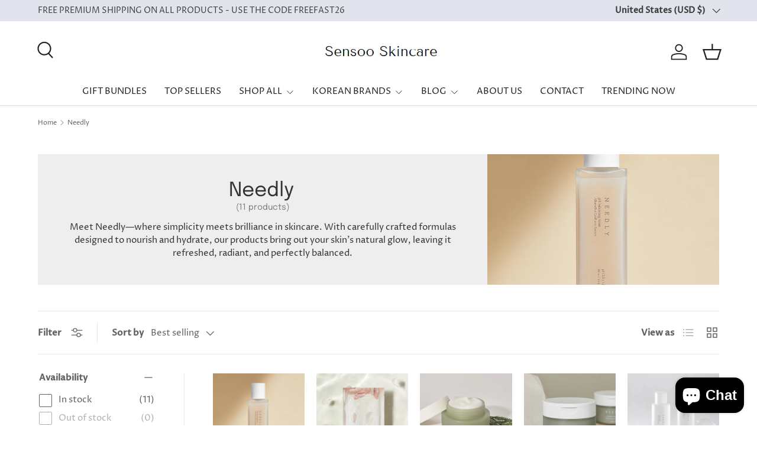

--- FILE ---
content_type: text/html; charset=utf-8
request_url: https://sensooskin.com/collections/needly
body_size: 58521
content:
<!doctype html>
<html class="no-js" lang="en" dir="ltr">
<head><meta charset="utf-8">
<meta name="viewport" content="width=device-width,initial-scale=1">
<title>Needly Skincare | Clean, Minimalist Korean Skincare &ndash; Sensoo Skincare</title><link rel="canonical" href="https://sensooskin.com/collections/needly"><link rel="icon" href="//sensooskin.com/cdn/shop/files/Sensoo_Logo_1.png?crop=center&height=48&v=1688214239&width=48" type="image/png">
  <link rel="apple-touch-icon" href="//sensooskin.com/cdn/shop/files/Sensoo_Logo_1.png?crop=center&height=180&v=1688214239&width=180"><meta name="description" content="Shop Needly skincare at Sensoo Skincare. Discover clean Korean skincare essentials—soothing toner pads, gel creams, and more. Gentle, science-backed, and safe for sensitive skin."><meta property="og:site_name" content="Sensoo Skincare">
<meta property="og:url" content="https://sensooskin.com/collections/needly">
<meta property="og:title" content="Needly Skincare | Clean, Minimalist Korean Skincare">
<meta property="og:type" content="product.group">
<meta property="og:description" content="Shop Needly skincare at Sensoo Skincare. Discover clean Korean skincare essentials—soothing toner pads, gel creams, and more. Gentle, science-backed, and safe for sensitive skin."><meta property="og:image" content="http://sensooskin.com/cdn/shop/files/Sensoo_Logo_4_MB_5fd77175-0f5e-4ee7-a69e-99f62fc355b6.png?crop=center&height=1200&v=1648206296&width=1200">
  <meta property="og:image:secure_url" content="https://sensooskin.com/cdn/shop/files/Sensoo_Logo_4_MB_5fd77175-0f5e-4ee7-a69e-99f62fc355b6.png?crop=center&height=1200&v=1648206296&width=1200">
  <meta property="og:image:width" content="2048">
  <meta property="og:image:height" content="2048"><meta name="twitter:card" content="summary_large_image">
<meta name="twitter:title" content="Needly Skincare | Clean, Minimalist Korean Skincare">
<meta name="twitter:description" content="Shop Needly skincare at Sensoo Skincare. Discover clean Korean skincare essentials—soothing toner pads, gel creams, and more. Gentle, science-backed, and safe for sensitive skin.">
<link rel="preload" href="//sensooskin.com/cdn/shop/t/9/assets/main.css?v=29225474496669887321743602245" as="style"><style data-shopify>
@font-face {
  font-family: "Proza Libre";
  font-weight: 400;
  font-style: normal;
  font-display: swap;
  src: url("//sensooskin.com/cdn/fonts/proza_libre/prozalibre_n4.f0507b32b728d57643b7359f19cd41165a2ba3ad.woff2") format("woff2"),
       url("//sensooskin.com/cdn/fonts/proza_libre/prozalibre_n4.11ea93e06205ad0e376283cb5b58368f304c1fe5.woff") format("woff");
}
@font-face {
  font-family: "Proza Libre";
  font-weight: 500;
  font-style: normal;
  font-display: swap;
  src: url("//sensooskin.com/cdn/fonts/proza_libre/prozalibre_n5.769da275b5c2e5f28c2bf0b1166b9e95644c320c.woff2") format("woff2"),
       url("//sensooskin.com/cdn/fonts/proza_libre/prozalibre_n5.e541836a24e317d3c57a7720b00396b71e15f38a.woff") format("woff");
}
@font-face {
  font-family: "Proza Libre";
  font-weight: 400;
  font-style: italic;
  font-display: swap;
  src: url("//sensooskin.com/cdn/fonts/proza_libre/prozalibre_i4.fd59a69759c8ff2f0db3fa744a333dc414728870.woff2") format("woff2"),
       url("//sensooskin.com/cdn/fonts/proza_libre/prozalibre_i4.27b0ea1cb14275c30318a8a91b6ed8f2d59ab056.woff") format("woff");
}
@font-face {
  font-family: "Proza Libre";
  font-weight: 500;
  font-style: italic;
  font-display: swap;
  src: url("//sensooskin.com/cdn/fonts/proza_libre/prozalibre_i5.0d756200da3af3447c3b442dfaccca2872418736.woff2") format("woff2"),
       url("//sensooskin.com/cdn/fonts/proza_libre/prozalibre_i5.70e2e20690c4cf19af4333b9b9d13e9205ebb1e7.woff") format("woff");
}
@font-face {
  font-family: Epilogue;
  font-weight: 400;
  font-style: normal;
  font-display: swap;
  src: url("//sensooskin.com/cdn/fonts/epilogue/epilogue_n4.1f76c7520f03b0a6e3f97f1207c74feed2e1968f.woff2") format("woff2"),
       url("//sensooskin.com/cdn/fonts/epilogue/epilogue_n4.38049608164cf48b1e6928c13855d2ab66b3b435.woff") format("woff");
}
@font-face {
  font-family: "Proza Libre";
  font-weight: 400;
  font-style: normal;
  font-display: swap;
  src: url("//sensooskin.com/cdn/fonts/proza_libre/prozalibre_n4.f0507b32b728d57643b7359f19cd41165a2ba3ad.woff2") format("woff2"),
       url("//sensooskin.com/cdn/fonts/proza_libre/prozalibre_n4.11ea93e06205ad0e376283cb5b58368f304c1fe5.woff") format("woff");
}
:root {
      --bg-color: 255 255 255 / 1.0;
      --bg-color-og: 255 255 255 / 1.0;
      --heading-color: 52 52 52;
      --text-color: 97 97 97;
      --text-color-og: 97 97 97;
      --scrollbar-color: 97 97 97;
      --link-color: 255 102 0;
      --link-color-og: 255 102 0;
      --star-color: 255 102 0;
      --sale-price-color: 255 165 0;--swatch-border-color-default: 223 223 223;
        --swatch-border-color-active: 176 176 176;
        --swatch-card-size: 24px;
        --swatch-variant-picker-size: 64px;--color-scheme-1-bg: 238 238 238 / 1.0;
      --color-scheme-1-grad: ;
      --color-scheme-1-heading: 51 51 51;
      --color-scheme-1-text: 51 51 51;
      --color-scheme-1-btn-bg: 51 51 51;
      --color-scheme-1-btn-text: 255 255 255;
      --color-scheme-1-btn-bg-hover: 90 90 90;--color-scheme-2-bg: 255 88 13 / 1.0;
      --color-scheme-2-grad: ;
      --color-scheme-2-heading: 255 255 255;
      --color-scheme-2-text: 255 255 255;
      --color-scheme-2-btn-bg: 41 47 54;
      --color-scheme-2-btn-text: 255 255 255;
      --color-scheme-2-btn-bg-hover: 80 86 92;--color-scheme-3-bg: 26 102 210 / 1.0;
      --color-scheme-3-grad: ;
      --color-scheme-3-heading: 255 255 255;
      --color-scheme-3-text: 255 255 255;
      --color-scheme-3-btn-bg: 51 51 51;
      --color-scheme-3-btn-text: 255 255 255;
      --color-scheme-3-btn-bg-hover: 90 90 90;

      --drawer-bg-color: 255 255 255 / 1.0;
      --drawer-text-color: 85 85 85;

      --panel-bg-color: 246 247 247 / 1.0;
      --panel-heading-color: 51 51 51;
      --panel-text-color: 85 85 85;

      --in-stock-text-color: 44 126 63;
      --low-stock-text-color: 210 134 26;
      --very-low-stock-text-color: 180 12 28;
      --no-stock-text-color: 119 119 119;
      --no-stock-backordered-text-color: 119 119 119;

      --error-bg-color: 252 237 238;
      --error-text-color: 180 12 28;
      --success-bg-color: 232 246 234;
      --success-text-color: 44 126 63;
      --info-bg-color: 228 237 250;
      --info-text-color: 26 102 210;

      --heading-font-family: Epilogue, sans-serif;
      --heading-font-style: normal;
      --heading-font-weight: 400;
      --heading-scale-start: 2;
      --heading-letter-spacing: 0.0em;

      --navigation-font-family: "Proza Libre", sans-serif;
      --navigation-font-style: normal;
      --navigation-font-weight: 400;
      --navigation-letter-spacing: 0.0em;--heading-text-transform: none;
--subheading-text-transform: none;
      --body-font-family: "Proza Libre", sans-serif;
      --body-font-style: normal;
      --body-font-weight: 400;
      --body-font-size: 15;
      --body-font-size-px: 15px;
      --body-letter-spacing: 0.0em;

      --section-gap: 32;
      --heading-gap: calc(8 * var(--space-unit));--heading-gap: calc(6 * var(--space-unit));--grid-column-gap: 20px;
      --product-card-gap: 20px;--btn-bg-color: 72 187 237;
      --btn-bg-hover-color: 113 202 241;
      --btn-text-color: 255 255 255;
      --btn-bg-color-og: 72 187 237;
      --btn-text-color-og: 255 255 255;
      --btn-alt-bg-color: 255 255 255;
      --btn-alt-bg-alpha: 1.0;
      --btn-alt-text-color: 72 187 237;
      --btn-border-width: 1px;
      --btn-padding-y: 12px;
      --btn-text-size: 0.92em;

      
      --btn-border-radius: 26px;
      

      --btn-lg-border-radius: 50%;
      --btn-icon-border-radius: 50%;
      --input-with-btn-inner-radius: var(--btn-border-radius);

      --input-bg-color: 255 255 255 / 1.0;
      --input-text-color: 97 97 97;
      --input-border-width: 1px;
      --input-border-radius: 25px;
      --textarea-border-radius: 12px;
      --input-border-radius: 26px;
      --input-bg-color-diff-3: #f7f7f7;
      --input-bg-color-diff-6: #f0f0f0;

      --modal-border-radius: 0px;
      --modal-overlay-color: 0 0 0;
      --modal-overlay-opacity: 0.4;
      --drawer-border-radius: 0px;
      --overlay-border-radius: 4px;--custom-label-bg-color: 44 126 63;
      --custom-label-text-color: 255 255 255;--sale-label-bg-color: 213 47 90;
      --sale-label-text-color: 255 255 255;--sold-out-label-bg-color: 85 85 85;
      --sold-out-label-text-color: 255 255 255;--new-label-bg-color: 33 43 54;
      --new-label-text-color: 255 255 255;--preorder-label-bg-color: 0 126 18;
      --preorder-label-text-color: 255 255 255;

      --page-width: 1320px;
      --gutter-sm: 20px;
      --gutter-md: 48px;
      --gutter-lg: 64px;

      --payment-terms-bg-color: #ffffff;

      --coll-card-bg-color: #F9F9F9;
      --coll-card-border-color: #E1E1E1;

      --card-bg-color: 255 255 255;
      --card-text-color: 85 85 85;
      --card-border-color: #ffffff;
        
          --aos-animate-duration: 0.7s;
        

        
          --aos-min-width: 0;
        
      

      --reading-width: 48em;
        --cart-savings-color: 255 165 0
      
    }@media (max-width: 769px) {
      :root {
        --reading-width: 36em;
      }
    }
  </style><link rel="stylesheet" href="//sensooskin.com/cdn/shop/t/9/assets/main.css?v=29225474496669887321743602245">
  <script src="//sensooskin.com/cdn/shop/t/9/assets/main.js?v=115199770592962559851738689214" defer="defer"></script><link rel="preload" href="//sensooskin.com/cdn/fonts/proza_libre/prozalibre_n4.f0507b32b728d57643b7359f19cd41165a2ba3ad.woff2" as="font" type="font/woff2" crossorigin fetchpriority="high"><link rel="preload" href="//sensooskin.com/cdn/fonts/epilogue/epilogue_n4.1f76c7520f03b0a6e3f97f1207c74feed2e1968f.woff2" as="font" type="font/woff2" crossorigin fetchpriority="high"><script>window.performance && window.performance.mark && window.performance.mark('shopify.content_for_header.start');</script><meta name="google-site-verification" content="kuKIvVHByilFopOuJZs1WuoDMF02JDiEnyz0vtZtmo0">
<meta name="facebook-domain-verification" content="xv8m1imv19h3pfc503lj4nsar7920u">
<meta id="shopify-digital-wallet" name="shopify-digital-wallet" content="/63269896420/digital_wallets/dialog">
<meta name="shopify-checkout-api-token" content="70b65ea402e6a326ba4a36218d7cb8c0">
<meta id="in-context-paypal-metadata" data-shop-id="63269896420" data-venmo-supported="false" data-environment="production" data-locale="en_US" data-paypal-v4="true" data-currency="USD">
<link rel="alternate" type="application/atom+xml" title="Feed" href="/collections/needly.atom" />
<link rel="alternate" type="application/json+oembed" href="https://sensooskin.com/collections/needly.oembed">
<script async="async" src="/checkouts/internal/preloads.js?locale=en-US"></script>
<link rel="preconnect" href="https://shop.app" crossorigin="anonymous">
<script async="async" src="https://shop.app/checkouts/internal/preloads.js?locale=en-US&shop_id=63269896420" crossorigin="anonymous"></script>
<script id="apple-pay-shop-capabilities" type="application/json">{"shopId":63269896420,"countryCode":"GB","currencyCode":"USD","merchantCapabilities":["supports3DS"],"merchantId":"gid:\/\/shopify\/Shop\/63269896420","merchantName":"Sensoo Skincare","requiredBillingContactFields":["postalAddress","email","phone"],"requiredShippingContactFields":["postalAddress","email","phone"],"shippingType":"shipping","supportedNetworks":["visa","maestro","masterCard","amex","discover","elo"],"total":{"type":"pending","label":"Sensoo Skincare","amount":"1.00"},"shopifyPaymentsEnabled":true,"supportsSubscriptions":true}</script>
<script id="shopify-features" type="application/json">{"accessToken":"70b65ea402e6a326ba4a36218d7cb8c0","betas":["rich-media-storefront-analytics"],"domain":"sensooskin.com","predictiveSearch":true,"shopId":63269896420,"locale":"en"}</script>
<script>var Shopify = Shopify || {};
Shopify.shop = "sensoo-skincare.myshopify.com";
Shopify.locale = "en";
Shopify.currency = {"active":"USD","rate":"1.0"};
Shopify.country = "US";
Shopify.theme = {"name":"sensooskincare\/master","id":145162305764,"schema_name":"Canopy","schema_version":"6.3.2","theme_store_id":null,"role":"main"};
Shopify.theme.handle = "null";
Shopify.theme.style = {"id":null,"handle":null};
Shopify.cdnHost = "sensooskin.com/cdn";
Shopify.routes = Shopify.routes || {};
Shopify.routes.root = "/";</script>
<script type="module">!function(o){(o.Shopify=o.Shopify||{}).modules=!0}(window);</script>
<script>!function(o){function n(){var o=[];function n(){o.push(Array.prototype.slice.apply(arguments))}return n.q=o,n}var t=o.Shopify=o.Shopify||{};t.loadFeatures=n(),t.autoloadFeatures=n()}(window);</script>
<script>
  window.ShopifyPay = window.ShopifyPay || {};
  window.ShopifyPay.apiHost = "shop.app\/pay";
  window.ShopifyPay.redirectState = null;
</script>
<script id="shop-js-analytics" type="application/json">{"pageType":"collection"}</script>
<script defer="defer" async type="module" src="//sensooskin.com/cdn/shopifycloud/shop-js/modules/v2/client.init-shop-cart-sync_BdyHc3Nr.en.esm.js"></script>
<script defer="defer" async type="module" src="//sensooskin.com/cdn/shopifycloud/shop-js/modules/v2/chunk.common_Daul8nwZ.esm.js"></script>
<script type="module">
  await import("//sensooskin.com/cdn/shopifycloud/shop-js/modules/v2/client.init-shop-cart-sync_BdyHc3Nr.en.esm.js");
await import("//sensooskin.com/cdn/shopifycloud/shop-js/modules/v2/chunk.common_Daul8nwZ.esm.js");

  window.Shopify.SignInWithShop?.initShopCartSync?.({"fedCMEnabled":true,"windoidEnabled":true});

</script>
<script>
  window.Shopify = window.Shopify || {};
  if (!window.Shopify.featureAssets) window.Shopify.featureAssets = {};
  window.Shopify.featureAssets['shop-js'] = {"shop-cart-sync":["modules/v2/client.shop-cart-sync_QYOiDySF.en.esm.js","modules/v2/chunk.common_Daul8nwZ.esm.js"],"init-fed-cm":["modules/v2/client.init-fed-cm_DchLp9rc.en.esm.js","modules/v2/chunk.common_Daul8nwZ.esm.js"],"shop-button":["modules/v2/client.shop-button_OV7bAJc5.en.esm.js","modules/v2/chunk.common_Daul8nwZ.esm.js"],"init-windoid":["modules/v2/client.init-windoid_DwxFKQ8e.en.esm.js","modules/v2/chunk.common_Daul8nwZ.esm.js"],"shop-cash-offers":["modules/v2/client.shop-cash-offers_DWtL6Bq3.en.esm.js","modules/v2/chunk.common_Daul8nwZ.esm.js","modules/v2/chunk.modal_CQq8HTM6.esm.js"],"shop-toast-manager":["modules/v2/client.shop-toast-manager_CX9r1SjA.en.esm.js","modules/v2/chunk.common_Daul8nwZ.esm.js"],"init-shop-email-lookup-coordinator":["modules/v2/client.init-shop-email-lookup-coordinator_UhKnw74l.en.esm.js","modules/v2/chunk.common_Daul8nwZ.esm.js"],"pay-button":["modules/v2/client.pay-button_DzxNnLDY.en.esm.js","modules/v2/chunk.common_Daul8nwZ.esm.js"],"avatar":["modules/v2/client.avatar_BTnouDA3.en.esm.js"],"init-shop-cart-sync":["modules/v2/client.init-shop-cart-sync_BdyHc3Nr.en.esm.js","modules/v2/chunk.common_Daul8nwZ.esm.js"],"shop-login-button":["modules/v2/client.shop-login-button_D8B466_1.en.esm.js","modules/v2/chunk.common_Daul8nwZ.esm.js","modules/v2/chunk.modal_CQq8HTM6.esm.js"],"init-customer-accounts-sign-up":["modules/v2/client.init-customer-accounts-sign-up_C8fpPm4i.en.esm.js","modules/v2/client.shop-login-button_D8B466_1.en.esm.js","modules/v2/chunk.common_Daul8nwZ.esm.js","modules/v2/chunk.modal_CQq8HTM6.esm.js"],"init-shop-for-new-customer-accounts":["modules/v2/client.init-shop-for-new-customer-accounts_CVTO0Ztu.en.esm.js","modules/v2/client.shop-login-button_D8B466_1.en.esm.js","modules/v2/chunk.common_Daul8nwZ.esm.js","modules/v2/chunk.modal_CQq8HTM6.esm.js"],"init-customer-accounts":["modules/v2/client.init-customer-accounts_dRgKMfrE.en.esm.js","modules/v2/client.shop-login-button_D8B466_1.en.esm.js","modules/v2/chunk.common_Daul8nwZ.esm.js","modules/v2/chunk.modal_CQq8HTM6.esm.js"],"shop-follow-button":["modules/v2/client.shop-follow-button_CkZpjEct.en.esm.js","modules/v2/chunk.common_Daul8nwZ.esm.js","modules/v2/chunk.modal_CQq8HTM6.esm.js"],"lead-capture":["modules/v2/client.lead-capture_BntHBhfp.en.esm.js","modules/v2/chunk.common_Daul8nwZ.esm.js","modules/v2/chunk.modal_CQq8HTM6.esm.js"],"checkout-modal":["modules/v2/client.checkout-modal_CfxcYbTm.en.esm.js","modules/v2/chunk.common_Daul8nwZ.esm.js","modules/v2/chunk.modal_CQq8HTM6.esm.js"],"shop-login":["modules/v2/client.shop-login_Da4GZ2H6.en.esm.js","modules/v2/chunk.common_Daul8nwZ.esm.js","modules/v2/chunk.modal_CQq8HTM6.esm.js"],"payment-terms":["modules/v2/client.payment-terms_MV4M3zvL.en.esm.js","modules/v2/chunk.common_Daul8nwZ.esm.js","modules/v2/chunk.modal_CQq8HTM6.esm.js"]};
</script>
<script id="__st">var __st={"a":63269896420,"offset":0,"reqid":"11ab1159-583e-4be6-8953-eec82e82a300-1768946983","pageurl":"sensooskin.com\/collections\/needly","u":"e8c0a1e8f138","p":"collection","rtyp":"collection","rid":424081359076};</script>
<script>window.ShopifyPaypalV4VisibilityTracking = true;</script>
<script id="captcha-bootstrap">!function(){'use strict';const t='contact',e='account',n='new_comment',o=[[t,t],['blogs',n],['comments',n],[t,'customer']],c=[[e,'customer_login'],[e,'guest_login'],[e,'recover_customer_password'],[e,'create_customer']],r=t=>t.map((([t,e])=>`form[action*='/${t}']:not([data-nocaptcha='true']) input[name='form_type'][value='${e}']`)).join(','),a=t=>()=>t?[...document.querySelectorAll(t)].map((t=>t.form)):[];function s(){const t=[...o],e=r(t);return a(e)}const i='password',u='form_key',d=['recaptcha-v3-token','g-recaptcha-response','h-captcha-response',i],f=()=>{try{return window.sessionStorage}catch{return}},m='__shopify_v',_=t=>t.elements[u];function p(t,e,n=!1){try{const o=window.sessionStorage,c=JSON.parse(o.getItem(e)),{data:r}=function(t){const{data:e,action:n}=t;return t[m]||n?{data:e,action:n}:{data:t,action:n}}(c);for(const[e,n]of Object.entries(r))t.elements[e]&&(t.elements[e].value=n);n&&o.removeItem(e)}catch(o){console.error('form repopulation failed',{error:o})}}const l='form_type',E='cptcha';function T(t){t.dataset[E]=!0}const w=window,h=w.document,L='Shopify',v='ce_forms',y='captcha';let A=!1;((t,e)=>{const n=(g='f06e6c50-85a8-45c8-87d0-21a2b65856fe',I='https://cdn.shopify.com/shopifycloud/storefront-forms-hcaptcha/ce_storefront_forms_captcha_hcaptcha.v1.5.2.iife.js',D={infoText:'Protected by hCaptcha',privacyText:'Privacy',termsText:'Terms'},(t,e,n)=>{const o=w[L][v],c=o.bindForm;if(c)return c(t,g,e,D).then(n);var r;o.q.push([[t,g,e,D],n]),r=I,A||(h.body.append(Object.assign(h.createElement('script'),{id:'captcha-provider',async:!0,src:r})),A=!0)});var g,I,D;w[L]=w[L]||{},w[L][v]=w[L][v]||{},w[L][v].q=[],w[L][y]=w[L][y]||{},w[L][y].protect=function(t,e){n(t,void 0,e),T(t)},Object.freeze(w[L][y]),function(t,e,n,w,h,L){const[v,y,A,g]=function(t,e,n){const i=e?o:[],u=t?c:[],d=[...i,...u],f=r(d),m=r(i),_=r(d.filter((([t,e])=>n.includes(e))));return[a(f),a(m),a(_),s()]}(w,h,L),I=t=>{const e=t.target;return e instanceof HTMLFormElement?e:e&&e.form},D=t=>v().includes(t);t.addEventListener('submit',(t=>{const e=I(t);if(!e)return;const n=D(e)&&!e.dataset.hcaptchaBound&&!e.dataset.recaptchaBound,o=_(e),c=g().includes(e)&&(!o||!o.value);(n||c)&&t.preventDefault(),c&&!n&&(function(t){try{if(!f())return;!function(t){const e=f();if(!e)return;const n=_(t);if(!n)return;const o=n.value;o&&e.removeItem(o)}(t);const e=Array.from(Array(32),(()=>Math.random().toString(36)[2])).join('');!function(t,e){_(t)||t.append(Object.assign(document.createElement('input'),{type:'hidden',name:u})),t.elements[u].value=e}(t,e),function(t,e){const n=f();if(!n)return;const o=[...t.querySelectorAll(`input[type='${i}']`)].map((({name:t})=>t)),c=[...d,...o],r={};for(const[a,s]of new FormData(t).entries())c.includes(a)||(r[a]=s);n.setItem(e,JSON.stringify({[m]:1,action:t.action,data:r}))}(t,e)}catch(e){console.error('failed to persist form',e)}}(e),e.submit())}));const S=(t,e)=>{t&&!t.dataset[E]&&(n(t,e.some((e=>e===t))),T(t))};for(const o of['focusin','change'])t.addEventListener(o,(t=>{const e=I(t);D(e)&&S(e,y())}));const B=e.get('form_key'),M=e.get(l),P=B&&M;t.addEventListener('DOMContentLoaded',(()=>{const t=y();if(P)for(const e of t)e.elements[l].value===M&&p(e,B);[...new Set([...A(),...v().filter((t=>'true'===t.dataset.shopifyCaptcha))])].forEach((e=>S(e,t)))}))}(h,new URLSearchParams(w.location.search),n,t,e,['guest_login'])})(!0,!0)}();</script>
<script integrity="sha256-4kQ18oKyAcykRKYeNunJcIwy7WH5gtpwJnB7kiuLZ1E=" data-source-attribution="shopify.loadfeatures" defer="defer" src="//sensooskin.com/cdn/shopifycloud/storefront/assets/storefront/load_feature-a0a9edcb.js" crossorigin="anonymous"></script>
<script crossorigin="anonymous" defer="defer" src="//sensooskin.com/cdn/shopifycloud/storefront/assets/shopify_pay/storefront-65b4c6d7.js?v=20250812"></script>
<script data-source-attribution="shopify.dynamic_checkout.dynamic.init">var Shopify=Shopify||{};Shopify.PaymentButton=Shopify.PaymentButton||{isStorefrontPortableWallets:!0,init:function(){window.Shopify.PaymentButton.init=function(){};var t=document.createElement("script");t.src="https://sensooskin.com/cdn/shopifycloud/portable-wallets/latest/portable-wallets.en.js",t.type="module",document.head.appendChild(t)}};
</script>
<script data-source-attribution="shopify.dynamic_checkout.buyer_consent">
  function portableWalletsHideBuyerConsent(e){var t=document.getElementById("shopify-buyer-consent"),n=document.getElementById("shopify-subscription-policy-button");t&&n&&(t.classList.add("hidden"),t.setAttribute("aria-hidden","true"),n.removeEventListener("click",e))}function portableWalletsShowBuyerConsent(e){var t=document.getElementById("shopify-buyer-consent"),n=document.getElementById("shopify-subscription-policy-button");t&&n&&(t.classList.remove("hidden"),t.removeAttribute("aria-hidden"),n.addEventListener("click",e))}window.Shopify?.PaymentButton&&(window.Shopify.PaymentButton.hideBuyerConsent=portableWalletsHideBuyerConsent,window.Shopify.PaymentButton.showBuyerConsent=portableWalletsShowBuyerConsent);
</script>
<script data-source-attribution="shopify.dynamic_checkout.cart.bootstrap">document.addEventListener("DOMContentLoaded",(function(){function t(){return document.querySelector("shopify-accelerated-checkout-cart, shopify-accelerated-checkout")}if(t())Shopify.PaymentButton.init();else{new MutationObserver((function(e,n){t()&&(Shopify.PaymentButton.init(),n.disconnect())})).observe(document.body,{childList:!0,subtree:!0})}}));
</script>
<script id='scb4127' type='text/javascript' async='' src='https://sensooskin.com/cdn/shopifycloud/privacy-banner/storefront-banner.js'></script><link id="shopify-accelerated-checkout-styles" rel="stylesheet" media="screen" href="https://sensooskin.com/cdn/shopifycloud/portable-wallets/latest/accelerated-checkout-backwards-compat.css" crossorigin="anonymous">
<style id="shopify-accelerated-checkout-cart">
        #shopify-buyer-consent {
  margin-top: 1em;
  display: inline-block;
  width: 100%;
}

#shopify-buyer-consent.hidden {
  display: none;
}

#shopify-subscription-policy-button {
  background: none;
  border: none;
  padding: 0;
  text-decoration: underline;
  font-size: inherit;
  cursor: pointer;
}

#shopify-subscription-policy-button::before {
  box-shadow: none;
}

      </style>
<script id="sections-script" data-sections="header,footer" defer="defer" src="//sensooskin.com/cdn/shop/t/9/compiled_assets/scripts.js?v=4759"></script>
<script>window.performance && window.performance.mark && window.performance.mark('shopify.content_for_header.end');</script>

    <script src="//sensooskin.com/cdn/shop/t/9/assets/animate-on-scroll.js?v=15249566486942820451738689214" defer="defer"></script>
    <link rel="stylesheet" href="//sensooskin.com/cdn/shop/t/9/assets/animate-on-scroll.css?v=62865576715456057531738689212">
  

  <script>document.documentElement.className = document.documentElement.className.replace('no-js', 'js');</script><!-- CC Custom Head Start --><!-- CC Custom Head End --><!-- BEGIN app block: shopify://apps/judge-me-reviews/blocks/judgeme_core/61ccd3b1-a9f2-4160-9fe9-4fec8413e5d8 --><!-- Start of Judge.me Core -->






<link rel="dns-prefetch" href="https://cdnwidget.judge.me">
<link rel="dns-prefetch" href="https://cdn.judge.me">
<link rel="dns-prefetch" href="https://cdn1.judge.me">
<link rel="dns-prefetch" href="https://api.judge.me">

<script data-cfasync='false' class='jdgm-settings-script'>window.jdgmSettings={"pagination":5,"disable_web_reviews":false,"badge_no_review_text":"No reviews","badge_n_reviews_text":"{{ n }} review/reviews","hide_badge_preview_if_no_reviews":true,"badge_hide_text":false,"enforce_center_preview_badge":false,"widget_title":"Customer Reviews","widget_open_form_text":"Write a review","widget_close_form_text":"Cancel review","widget_refresh_page_text":"Refresh page","widget_summary_text":"Based on {{ number_of_reviews }} review/reviews","widget_no_review_text":"Be the first to write a review","widget_name_field_text":"Display name","widget_verified_name_field_text":"Verified Name (public)","widget_name_placeholder_text":"Display name","widget_required_field_error_text":"This field is required.","widget_email_field_text":"Email address","widget_verified_email_field_text":"Verified Email (private, can not be edited)","widget_email_placeholder_text":"Your email address","widget_email_field_error_text":"Please enter a valid email address.","widget_rating_field_text":"Rating","widget_review_title_field_text":"Review Title","widget_review_title_placeholder_text":"Give your review a title","widget_review_body_field_text":"Review content","widget_review_body_placeholder_text":"Start writing here...","widget_pictures_field_text":"Picture/Video (optional)","widget_submit_review_text":"Submit Review","widget_submit_verified_review_text":"Submit Verified Review","widget_submit_success_msg_with_auto_publish":"Thank you! Please refresh the page in a few moments to see your review. You can remove or edit your review by logging into \u003ca href='https://judge.me/login' target='_blank' rel='nofollow noopener'\u003eJudge.me\u003c/a\u003e","widget_submit_success_msg_no_auto_publish":"Thank you! Your review will be published as soon as it is approved by the shop admin. You can remove or edit your review by logging into \u003ca href='https://judge.me/login' target='_blank' rel='nofollow noopener'\u003eJudge.me\u003c/a\u003e","widget_show_default_reviews_out_of_total_text":"Showing {{ n_reviews_shown }} out of {{ n_reviews }} reviews.","widget_show_all_link_text":"Show all","widget_show_less_link_text":"Show less","widget_author_said_text":"{{ reviewer_name }} said:","widget_days_text":"{{ n }} days ago","widget_weeks_text":"{{ n }} week/weeks ago","widget_months_text":"{{ n }} month/months ago","widget_years_text":"{{ n }} year/years ago","widget_yesterday_text":"Yesterday","widget_today_text":"Today","widget_replied_text":"\u003e\u003e {{ shop_name }} replied:","widget_read_more_text":"Read more","widget_reviewer_name_as_initial":"","widget_rating_filter_color":"#fbcd0a","widget_rating_filter_see_all_text":"See all reviews","widget_sorting_most_recent_text":"Most Recent","widget_sorting_highest_rating_text":"Highest Rating","widget_sorting_lowest_rating_text":"Lowest Rating","widget_sorting_with_pictures_text":"Only Pictures","widget_sorting_most_helpful_text":"Most Helpful","widget_open_question_form_text":"Ask a question","widget_reviews_subtab_text":"Reviews","widget_questions_subtab_text":"Questions","widget_question_label_text":"Question","widget_answer_label_text":"Answer","widget_question_placeholder_text":"Write your question here","widget_submit_question_text":"Submit Question","widget_question_submit_success_text":"Thank you for your question! We will notify you once it gets answered.","verified_badge_text":"Verified","verified_badge_bg_color":"","verified_badge_text_color":"","verified_badge_placement":"left-of-reviewer-name","widget_review_max_height":"","widget_hide_border":false,"widget_social_share":false,"widget_thumb":false,"widget_review_location_show":false,"widget_location_format":"","all_reviews_include_out_of_store_products":true,"all_reviews_out_of_store_text":"(out of store)","all_reviews_pagination":100,"all_reviews_product_name_prefix_text":"about","enable_review_pictures":true,"enable_question_anwser":false,"widget_theme":"default","review_date_format":"mm/dd/yyyy","default_sort_method":"most-recent","widget_product_reviews_subtab_text":"Product Reviews","widget_shop_reviews_subtab_text":"Shop Reviews","widget_other_products_reviews_text":"Reviews for other products","widget_store_reviews_subtab_text":"Store reviews","widget_no_store_reviews_text":"This store hasn't received any reviews yet","widget_web_restriction_product_reviews_text":"This product hasn't received any reviews yet","widget_no_items_text":"No items found","widget_show_more_text":"Show more","widget_write_a_store_review_text":"Write a Store Review","widget_other_languages_heading":"Reviews in Other Languages","widget_translate_review_text":"Translate review to {{ language }}","widget_translating_review_text":"Translating...","widget_show_original_translation_text":"Show original ({{ language }})","widget_translate_review_failed_text":"Review couldn't be translated.","widget_translate_review_retry_text":"Retry","widget_translate_review_try_again_later_text":"Try again later","show_product_url_for_grouped_product":false,"widget_sorting_pictures_first_text":"Pictures First","show_pictures_on_all_rev_page_mobile":false,"show_pictures_on_all_rev_page_desktop":false,"floating_tab_hide_mobile_install_preference":false,"floating_tab_button_name":"★ Reviews","floating_tab_title":"Let customers speak for us","floating_tab_button_color":"","floating_tab_button_background_color":"","floating_tab_url":"","floating_tab_url_enabled":false,"floating_tab_tab_style":"text","all_reviews_text_badge_text":"Customers rate us {{ shop.metafields.judgeme.all_reviews_rating | round: 1 }}/5 based on {{ shop.metafields.judgeme.all_reviews_count }} reviews.","all_reviews_text_badge_text_branded_style":"{{ shop.metafields.judgeme.all_reviews_rating | round: 1 }} out of 5 stars based on {{ shop.metafields.judgeme.all_reviews_count }} reviews","is_all_reviews_text_badge_a_link":false,"show_stars_for_all_reviews_text_badge":false,"all_reviews_text_badge_url":"","all_reviews_text_style":"branded","all_reviews_text_color_style":"judgeme_brand_color","all_reviews_text_color":"#108474","all_reviews_text_show_jm_brand":true,"featured_carousel_show_header":true,"featured_carousel_title":"Let customers speak for us","testimonials_carousel_title":"Customers are saying","videos_carousel_title":"Real customer stories","cards_carousel_title":"Customers are saying","featured_carousel_count_text":"from {{ n }} reviews","featured_carousel_add_link_to_all_reviews_page":false,"featured_carousel_url":"","featured_carousel_show_images":true,"featured_carousel_autoslide_interval":5,"featured_carousel_arrows_on_the_sides":false,"featured_carousel_height":250,"featured_carousel_width":80,"featured_carousel_image_size":0,"featured_carousel_image_height":250,"featured_carousel_arrow_color":"#eeeeee","verified_count_badge_style":"branded","verified_count_badge_orientation":"horizontal","verified_count_badge_color_style":"judgeme_brand_color","verified_count_badge_color":"#108474","is_verified_count_badge_a_link":false,"verified_count_badge_url":"","verified_count_badge_show_jm_brand":true,"widget_rating_preset_default":5,"widget_first_sub_tab":"product-reviews","widget_show_histogram":true,"widget_histogram_use_custom_color":false,"widget_pagination_use_custom_color":false,"widget_star_use_custom_color":false,"widget_verified_badge_use_custom_color":false,"widget_write_review_use_custom_color":false,"picture_reminder_submit_button":"Upload Pictures","enable_review_videos":false,"mute_video_by_default":false,"widget_sorting_videos_first_text":"Videos First","widget_review_pending_text":"Pending","featured_carousel_items_for_large_screen":3,"social_share_options_order":"Facebook,Twitter","remove_microdata_snippet":true,"disable_json_ld":false,"enable_json_ld_products":false,"preview_badge_show_question_text":false,"preview_badge_no_question_text":"No questions","preview_badge_n_question_text":"{{ number_of_questions }} question/questions","qa_badge_show_icon":false,"qa_badge_position":"same-row","remove_judgeme_branding":false,"widget_add_search_bar":false,"widget_search_bar_placeholder":"Search","widget_sorting_verified_only_text":"Verified only","featured_carousel_theme":"default","featured_carousel_show_rating":true,"featured_carousel_show_title":true,"featured_carousel_show_body":true,"featured_carousel_show_date":false,"featured_carousel_show_reviewer":true,"featured_carousel_show_product":false,"featured_carousel_header_background_color":"#108474","featured_carousel_header_text_color":"#ffffff","featured_carousel_name_product_separator":"reviewed","featured_carousel_full_star_background":"#108474","featured_carousel_empty_star_background":"#dadada","featured_carousel_vertical_theme_background":"#f9fafb","featured_carousel_verified_badge_enable":true,"featured_carousel_verified_badge_color":"#108474","featured_carousel_border_style":"round","featured_carousel_review_line_length_limit":3,"featured_carousel_more_reviews_button_text":"Read more reviews","featured_carousel_view_product_button_text":"View product","all_reviews_page_load_reviews_on":"scroll","all_reviews_page_load_more_text":"Load More Reviews","disable_fb_tab_reviews":false,"enable_ajax_cdn_cache":false,"widget_advanced_speed_features":5,"widget_public_name_text":"displayed publicly like","default_reviewer_name":"John Smith","default_reviewer_name_has_non_latin":true,"widget_reviewer_anonymous":"Anonymous","medals_widget_title":"Judge.me Review Medals","medals_widget_background_color":"#f9fafb","medals_widget_position":"footer_all_pages","medals_widget_border_color":"#f9fafb","medals_widget_verified_text_position":"left","medals_widget_use_monochromatic_version":false,"medals_widget_elements_color":"#108474","show_reviewer_avatar":true,"widget_invalid_yt_video_url_error_text":"Not a YouTube video URL","widget_max_length_field_error_text":"Please enter no more than {0} characters.","widget_show_country_flag":false,"widget_show_collected_via_shop_app":true,"widget_verified_by_shop_badge_style":"light","widget_verified_by_shop_text":"Verified by Shop","widget_show_photo_gallery":false,"widget_load_with_code_splitting":true,"widget_ugc_install_preference":false,"widget_ugc_title":"Made by us, Shared by you","widget_ugc_subtitle":"Tag us to see your picture featured in our page","widget_ugc_arrows_color":"#ffffff","widget_ugc_primary_button_text":"Buy Now","widget_ugc_primary_button_background_color":"#108474","widget_ugc_primary_button_text_color":"#ffffff","widget_ugc_primary_button_border_width":"0","widget_ugc_primary_button_border_style":"none","widget_ugc_primary_button_border_color":"#108474","widget_ugc_primary_button_border_radius":"25","widget_ugc_secondary_button_text":"Load More","widget_ugc_secondary_button_background_color":"#ffffff","widget_ugc_secondary_button_text_color":"#108474","widget_ugc_secondary_button_border_width":"2","widget_ugc_secondary_button_border_style":"solid","widget_ugc_secondary_button_border_color":"#108474","widget_ugc_secondary_button_border_radius":"25","widget_ugc_reviews_button_text":"View Reviews","widget_ugc_reviews_button_background_color":"#ffffff","widget_ugc_reviews_button_text_color":"#108474","widget_ugc_reviews_button_border_width":"2","widget_ugc_reviews_button_border_style":"solid","widget_ugc_reviews_button_border_color":"#108474","widget_ugc_reviews_button_border_radius":"25","widget_ugc_reviews_button_link_to":"judgeme-reviews-page","widget_ugc_show_post_date":true,"widget_ugc_max_width":"800","widget_rating_metafield_value_type":true,"widget_primary_color":"#108474","widget_enable_secondary_color":false,"widget_secondary_color":"#edf5f5","widget_summary_average_rating_text":"{{ average_rating }} out of 5","widget_media_grid_title":"Customer photos \u0026 videos","widget_media_grid_see_more_text":"See more","widget_round_style":false,"widget_show_product_medals":true,"widget_verified_by_judgeme_text":"Verified by Judge.me","widget_show_store_medals":true,"widget_verified_by_judgeme_text_in_store_medals":"Verified by Judge.me","widget_media_field_exceed_quantity_message":"Sorry, we can only accept {{ max_media }} for one review.","widget_media_field_exceed_limit_message":"{{ file_name }} is too large, please select a {{ media_type }} less than {{ size_limit }}MB.","widget_review_submitted_text":"Review Submitted!","widget_question_submitted_text":"Question Submitted!","widget_close_form_text_question":"Cancel","widget_write_your_answer_here_text":"Write your answer here","widget_enabled_branded_link":true,"widget_show_collected_by_judgeme":true,"widget_reviewer_name_color":"","widget_write_review_text_color":"","widget_write_review_bg_color":"","widget_collected_by_judgeme_text":"collected by Judge.me","widget_pagination_type":"standard","widget_load_more_text":"Load More","widget_load_more_color":"#108474","widget_full_review_text":"Full Review","widget_read_more_reviews_text":"Read More Reviews","widget_read_questions_text":"Read Questions","widget_questions_and_answers_text":"Questions \u0026 Answers","widget_verified_by_text":"Verified by","widget_verified_text":"Verified","widget_number_of_reviews_text":"{{ number_of_reviews }} reviews","widget_back_button_text":"Back","widget_next_button_text":"Next","widget_custom_forms_filter_button":"Filters","custom_forms_style":"horizontal","widget_show_review_information":false,"how_reviews_are_collected":"How reviews are collected?","widget_show_review_keywords":false,"widget_gdpr_statement":"How we use your data: We'll only contact you about the review you left, and only if necessary. By submitting your review, you agree to Judge.me's \u003ca href='https://judge.me/terms' target='_blank' rel='nofollow noopener'\u003eterms\u003c/a\u003e, \u003ca href='https://judge.me/privacy' target='_blank' rel='nofollow noopener'\u003eprivacy\u003c/a\u003e and \u003ca href='https://judge.me/content-policy' target='_blank' rel='nofollow noopener'\u003econtent\u003c/a\u003e policies.","widget_multilingual_sorting_enabled":false,"widget_translate_review_content_enabled":false,"widget_translate_review_content_method":"manual","popup_widget_review_selection":"automatically_with_pictures","popup_widget_round_border_style":true,"popup_widget_show_title":true,"popup_widget_show_body":true,"popup_widget_show_reviewer":false,"popup_widget_show_product":true,"popup_widget_show_pictures":true,"popup_widget_use_review_picture":true,"popup_widget_show_on_home_page":true,"popup_widget_show_on_product_page":true,"popup_widget_show_on_collection_page":true,"popup_widget_show_on_cart_page":true,"popup_widget_position":"bottom_left","popup_widget_first_review_delay":5,"popup_widget_duration":5,"popup_widget_interval":5,"popup_widget_review_count":5,"popup_widget_hide_on_mobile":true,"review_snippet_widget_round_border_style":true,"review_snippet_widget_card_color":"#FFFFFF","review_snippet_widget_slider_arrows_background_color":"#FFFFFF","review_snippet_widget_slider_arrows_color":"#000000","review_snippet_widget_star_color":"#108474","show_product_variant":false,"all_reviews_product_variant_label_text":"Variant: ","widget_show_verified_branding":true,"widget_ai_summary_title":"Customers say","widget_ai_summary_disclaimer":"AI-powered review summary based on recent customer reviews","widget_show_ai_summary":false,"widget_show_ai_summary_bg":false,"widget_show_review_title_input":true,"redirect_reviewers_invited_via_email":"external_form","request_store_review_after_product_review":false,"request_review_other_products_in_order":false,"review_form_color_scheme":"default","review_form_corner_style":"square","review_form_star_color":{},"review_form_text_color":"#333333","review_form_background_color":"#ffffff","review_form_field_background_color":"#fafafa","review_form_button_color":{},"review_form_button_text_color":"#ffffff","review_form_modal_overlay_color":"#000000","review_content_screen_title_text":"How would you rate this product?","review_content_introduction_text":"We would love it if you would share a bit about your experience.","store_review_form_title_text":"How would you rate this store?","store_review_form_introduction_text":"We would love it if you would share a bit about your experience.","show_review_guidance_text":true,"one_star_review_guidance_text":"Poor","five_star_review_guidance_text":"Great","customer_information_screen_title_text":"About you","customer_information_introduction_text":"Please tell us more about you.","custom_questions_screen_title_text":"Your experience in more detail","custom_questions_introduction_text":"Here are a few questions to help us understand more about your experience.","review_submitted_screen_title_text":"Thanks for your review!","review_submitted_screen_thank_you_text":"We are processing it and it will appear on the store soon.","review_submitted_screen_email_verification_text":"Please confirm your email by clicking the link we just sent you. This helps us keep reviews authentic.","review_submitted_request_store_review_text":"Would you like to share your experience of shopping with us?","review_submitted_review_other_products_text":"Would you like to review these products?","store_review_screen_title_text":"Would you like to share your experience of shopping with us?","store_review_introduction_text":"We value your feedback and use it to improve. Please share any thoughts or suggestions you have.","reviewer_media_screen_title_picture_text":"Share a picture","reviewer_media_introduction_picture_text":"Upload a photo to support your review.","reviewer_media_screen_title_video_text":"Share a video","reviewer_media_introduction_video_text":"Upload a video to support your review.","reviewer_media_screen_title_picture_or_video_text":"Share a picture or video","reviewer_media_introduction_picture_or_video_text":"Upload a photo or video to support your review.","reviewer_media_youtube_url_text":"Paste your Youtube URL here","advanced_settings_next_step_button_text":"Next","advanced_settings_close_review_button_text":"Close","modal_write_review_flow":false,"write_review_flow_required_text":"Required","write_review_flow_privacy_message_text":"We respect your privacy.","write_review_flow_anonymous_text":"Post review as anonymous","write_review_flow_visibility_text":"This won't be visible to other customers.","write_review_flow_multiple_selection_help_text":"Select as many as you like","write_review_flow_single_selection_help_text":"Select one option","write_review_flow_required_field_error_text":"This field is required","write_review_flow_invalid_email_error_text":"Please enter a valid email address","write_review_flow_max_length_error_text":"Max. {{ max_length }} characters.","write_review_flow_media_upload_text":"\u003cb\u003eClick to upload\u003c/b\u003e or drag and drop","write_review_flow_gdpr_statement":"We'll only contact you about your review if necessary. By submitting your review, you agree to our \u003ca href='https://judge.me/terms' target='_blank' rel='nofollow noopener'\u003eterms and conditions\u003c/a\u003e and \u003ca href='https://judge.me/privacy' target='_blank' rel='nofollow noopener'\u003eprivacy policy\u003c/a\u003e.","rating_only_reviews_enabled":false,"show_negative_reviews_help_screen":false,"new_review_flow_help_screen_rating_threshold":3,"negative_review_resolution_screen_title_text":"Tell us more","negative_review_resolution_text":"Your experience matters to us. If there were issues with your purchase, we're here to help. Feel free to reach out to us, we'd love the opportunity to make things right.","negative_review_resolution_button_text":"Contact us","negative_review_resolution_proceed_with_review_text":"Leave a review","negative_review_resolution_subject":"Issue with purchase from {{ shop_name }}.{{ order_name }}","preview_badge_collection_page_install_status":false,"widget_review_custom_css":"","preview_badge_custom_css":"","preview_badge_stars_count":"5-stars","featured_carousel_custom_css":"","floating_tab_custom_css":"","all_reviews_widget_custom_css":"","medals_widget_custom_css":"","verified_badge_custom_css":"","all_reviews_text_custom_css":"","transparency_badges_collected_via_store_invite":false,"transparency_badges_from_another_provider":false,"transparency_badges_collected_from_store_visitor":false,"transparency_badges_collected_by_verified_review_provider":false,"transparency_badges_earned_reward":false,"transparency_badges_collected_via_store_invite_text":"Review collected via store invitation","transparency_badges_from_another_provider_text":"Review collected from another provider","transparency_badges_collected_from_store_visitor_text":"Review collected from a store visitor","transparency_badges_written_in_google_text":"Review written in Google","transparency_badges_written_in_etsy_text":"Review written in Etsy","transparency_badges_written_in_shop_app_text":"Review written in Shop App","transparency_badges_earned_reward_text":"Review earned a reward for future purchase","product_review_widget_per_page":10,"widget_store_review_label_text":"Review about the store","checkout_comment_extension_title_on_product_page":"Customer Comments","checkout_comment_extension_num_latest_comment_show":5,"checkout_comment_extension_format":"name_and_timestamp","checkout_comment_customer_name":"last_initial","checkout_comment_comment_notification":true,"preview_badge_collection_page_install_preference":false,"preview_badge_home_page_install_preference":false,"preview_badge_product_page_install_preference":false,"review_widget_install_preference":"","review_carousel_install_preference":false,"floating_reviews_tab_install_preference":"none","verified_reviews_count_badge_install_preference":false,"all_reviews_text_install_preference":false,"review_widget_best_location":false,"judgeme_medals_install_preference":false,"review_widget_revamp_enabled":false,"review_widget_qna_enabled":false,"review_widget_header_theme":"minimal","review_widget_widget_title_enabled":true,"review_widget_header_text_size":"medium","review_widget_header_text_weight":"regular","review_widget_average_rating_style":"compact","review_widget_bar_chart_enabled":true,"review_widget_bar_chart_type":"numbers","review_widget_bar_chart_style":"standard","review_widget_expanded_media_gallery_enabled":false,"review_widget_reviews_section_theme":"standard","review_widget_image_style":"thumbnails","review_widget_review_image_ratio":"square","review_widget_stars_size":"medium","review_widget_verified_badge":"standard_text","review_widget_review_title_text_size":"medium","review_widget_review_text_size":"medium","review_widget_review_text_length":"medium","review_widget_number_of_columns_desktop":3,"review_widget_carousel_transition_speed":5,"review_widget_custom_questions_answers_display":"always","review_widget_button_text_color":"#FFFFFF","review_widget_text_color":"#000000","review_widget_lighter_text_color":"#7B7B7B","review_widget_corner_styling":"soft","review_widget_review_word_singular":"review","review_widget_review_word_plural":"reviews","review_widget_voting_label":"Helpful?","review_widget_shop_reply_label":"Reply from {{ shop_name }}:","review_widget_filters_title":"Filters","qna_widget_question_word_singular":"Question","qna_widget_question_word_plural":"Questions","qna_widget_answer_reply_label":"Answer from {{ answerer_name }}:","qna_content_screen_title_text":"Ask a question about this product","qna_widget_question_required_field_error_text":"Please enter your question.","qna_widget_flow_gdpr_statement":"We'll only contact you about your question if necessary. By submitting your question, you agree to our \u003ca href='https://judge.me/terms' target='_blank' rel='nofollow noopener'\u003eterms and conditions\u003c/a\u003e and \u003ca href='https://judge.me/privacy' target='_blank' rel='nofollow noopener'\u003eprivacy policy\u003c/a\u003e.","qna_widget_question_submitted_text":"Thanks for your question!","qna_widget_close_form_text_question":"Close","qna_widget_question_submit_success_text":"We’ll notify you by email when your question is answered.","all_reviews_widget_v2025_enabled":false,"all_reviews_widget_v2025_header_theme":"default","all_reviews_widget_v2025_widget_title_enabled":true,"all_reviews_widget_v2025_header_text_size":"medium","all_reviews_widget_v2025_header_text_weight":"regular","all_reviews_widget_v2025_average_rating_style":"compact","all_reviews_widget_v2025_bar_chart_enabled":true,"all_reviews_widget_v2025_bar_chart_type":"numbers","all_reviews_widget_v2025_bar_chart_style":"standard","all_reviews_widget_v2025_expanded_media_gallery_enabled":false,"all_reviews_widget_v2025_show_store_medals":true,"all_reviews_widget_v2025_show_photo_gallery":true,"all_reviews_widget_v2025_show_review_keywords":false,"all_reviews_widget_v2025_show_ai_summary":false,"all_reviews_widget_v2025_show_ai_summary_bg":false,"all_reviews_widget_v2025_add_search_bar":false,"all_reviews_widget_v2025_default_sort_method":"most-recent","all_reviews_widget_v2025_reviews_per_page":10,"all_reviews_widget_v2025_reviews_section_theme":"default","all_reviews_widget_v2025_image_style":"thumbnails","all_reviews_widget_v2025_review_image_ratio":"square","all_reviews_widget_v2025_stars_size":"medium","all_reviews_widget_v2025_verified_badge":"bold_badge","all_reviews_widget_v2025_review_title_text_size":"medium","all_reviews_widget_v2025_review_text_size":"medium","all_reviews_widget_v2025_review_text_length":"medium","all_reviews_widget_v2025_number_of_columns_desktop":3,"all_reviews_widget_v2025_carousel_transition_speed":5,"all_reviews_widget_v2025_custom_questions_answers_display":"always","all_reviews_widget_v2025_show_product_variant":false,"all_reviews_widget_v2025_show_reviewer_avatar":true,"all_reviews_widget_v2025_reviewer_name_as_initial":"","all_reviews_widget_v2025_review_location_show":false,"all_reviews_widget_v2025_location_format":"","all_reviews_widget_v2025_show_country_flag":false,"all_reviews_widget_v2025_verified_by_shop_badge_style":"light","all_reviews_widget_v2025_social_share":false,"all_reviews_widget_v2025_social_share_options_order":"Facebook,Twitter,LinkedIn,Pinterest","all_reviews_widget_v2025_pagination_type":"standard","all_reviews_widget_v2025_button_text_color":"#FFFFFF","all_reviews_widget_v2025_text_color":"#000000","all_reviews_widget_v2025_lighter_text_color":"#7B7B7B","all_reviews_widget_v2025_corner_styling":"soft","all_reviews_widget_v2025_title":"Customer reviews","all_reviews_widget_v2025_ai_summary_title":"Customers say about this store","all_reviews_widget_v2025_no_review_text":"Be the first to write a review","platform":"shopify","branding_url":"https://app.judge.me/reviews","branding_text":"Powered by Judge.me","locale":"en","reply_name":"Sensoo Skincare","widget_version":"3.0","footer":true,"autopublish":true,"review_dates":true,"enable_custom_form":false,"shop_locale":"en","enable_multi_locales_translations":false,"show_review_title_input":true,"review_verification_email_status":"always","can_be_branded":true,"reply_name_text":"Sensoo Skincare"};</script> <style class='jdgm-settings-style'>.jdgm-xx{left:0}:root{--jdgm-primary-color: #108474;--jdgm-secondary-color: rgba(16,132,116,0.1);--jdgm-star-color: #108474;--jdgm-write-review-text-color: white;--jdgm-write-review-bg-color: #108474;--jdgm-paginate-color: #108474;--jdgm-border-radius: 0;--jdgm-reviewer-name-color: #108474}.jdgm-histogram__bar-content{background-color:#108474}.jdgm-rev[data-verified-buyer=true] .jdgm-rev__icon.jdgm-rev__icon:after,.jdgm-rev__buyer-badge.jdgm-rev__buyer-badge{color:white;background-color:#108474}.jdgm-review-widget--small .jdgm-gallery.jdgm-gallery .jdgm-gallery__thumbnail-link:nth-child(8) .jdgm-gallery__thumbnail-wrapper.jdgm-gallery__thumbnail-wrapper:before{content:"See more"}@media only screen and (min-width: 768px){.jdgm-gallery.jdgm-gallery .jdgm-gallery__thumbnail-link:nth-child(8) .jdgm-gallery__thumbnail-wrapper.jdgm-gallery__thumbnail-wrapper:before{content:"See more"}}.jdgm-prev-badge[data-average-rating='0.00']{display:none !important}.jdgm-author-all-initials{display:none !important}.jdgm-author-last-initial{display:none !important}.jdgm-rev-widg__title{visibility:hidden}.jdgm-rev-widg__summary-text{visibility:hidden}.jdgm-prev-badge__text{visibility:hidden}.jdgm-rev__prod-link-prefix:before{content:'about'}.jdgm-rev__variant-label:before{content:'Variant: '}.jdgm-rev__out-of-store-text:before{content:'(out of store)'}@media only screen and (min-width: 768px){.jdgm-rev__pics .jdgm-rev_all-rev-page-picture-separator,.jdgm-rev__pics .jdgm-rev__product-picture{display:none}}@media only screen and (max-width: 768px){.jdgm-rev__pics .jdgm-rev_all-rev-page-picture-separator,.jdgm-rev__pics .jdgm-rev__product-picture{display:none}}.jdgm-preview-badge[data-template="product"]{display:none !important}.jdgm-preview-badge[data-template="collection"]{display:none !important}.jdgm-preview-badge[data-template="index"]{display:none !important}.jdgm-review-widget[data-from-snippet="true"]{display:none !important}.jdgm-verified-count-badget[data-from-snippet="true"]{display:none !important}.jdgm-carousel-wrapper[data-from-snippet="true"]{display:none !important}.jdgm-all-reviews-text[data-from-snippet="true"]{display:none !important}.jdgm-medals-section[data-from-snippet="true"]{display:none !important}.jdgm-ugc-media-wrapper[data-from-snippet="true"]{display:none !important}.jdgm-rev__transparency-badge[data-badge-type="review_collected_via_store_invitation"]{display:none !important}.jdgm-rev__transparency-badge[data-badge-type="review_collected_from_another_provider"]{display:none !important}.jdgm-rev__transparency-badge[data-badge-type="review_collected_from_store_visitor"]{display:none !important}.jdgm-rev__transparency-badge[data-badge-type="review_written_in_etsy"]{display:none !important}.jdgm-rev__transparency-badge[data-badge-type="review_written_in_google_business"]{display:none !important}.jdgm-rev__transparency-badge[data-badge-type="review_written_in_shop_app"]{display:none !important}.jdgm-rev__transparency-badge[data-badge-type="review_earned_for_future_purchase"]{display:none !important}.jdgm-review-snippet-widget .jdgm-rev-snippet-widget__cards-container .jdgm-rev-snippet-card{border-radius:8px;background:#fff}.jdgm-review-snippet-widget .jdgm-rev-snippet-widget__cards-container .jdgm-rev-snippet-card__rev-rating .jdgm-star{color:#108474}.jdgm-review-snippet-widget .jdgm-rev-snippet-widget__prev-btn,.jdgm-review-snippet-widget .jdgm-rev-snippet-widget__next-btn{border-radius:50%;background:#fff}.jdgm-review-snippet-widget .jdgm-rev-snippet-widget__prev-btn>svg,.jdgm-review-snippet-widget .jdgm-rev-snippet-widget__next-btn>svg{fill:#000}.jdgm-full-rev-modal.rev-snippet-widget .jm-mfp-container .jm-mfp-content,.jdgm-full-rev-modal.rev-snippet-widget .jm-mfp-container .jdgm-full-rev__icon,.jdgm-full-rev-modal.rev-snippet-widget .jm-mfp-container .jdgm-full-rev__pic-img,.jdgm-full-rev-modal.rev-snippet-widget .jm-mfp-container .jdgm-full-rev__reply{border-radius:8px}.jdgm-full-rev-modal.rev-snippet-widget .jm-mfp-container .jdgm-full-rev[data-verified-buyer="true"] .jdgm-full-rev__icon::after{border-radius:8px}.jdgm-full-rev-modal.rev-snippet-widget .jm-mfp-container .jdgm-full-rev .jdgm-rev__buyer-badge{border-radius:calc( 8px / 2 )}.jdgm-full-rev-modal.rev-snippet-widget .jm-mfp-container .jdgm-full-rev .jdgm-full-rev__replier::before{content:'Sensoo Skincare'}.jdgm-full-rev-modal.rev-snippet-widget .jm-mfp-container .jdgm-full-rev .jdgm-full-rev__product-button{border-radius:calc( 8px * 6 )}
</style> <style class='jdgm-settings-style'></style>

  
  
  
  <style class='jdgm-miracle-styles'>
  @-webkit-keyframes jdgm-spin{0%{-webkit-transform:rotate(0deg);-ms-transform:rotate(0deg);transform:rotate(0deg)}100%{-webkit-transform:rotate(359deg);-ms-transform:rotate(359deg);transform:rotate(359deg)}}@keyframes jdgm-spin{0%{-webkit-transform:rotate(0deg);-ms-transform:rotate(0deg);transform:rotate(0deg)}100%{-webkit-transform:rotate(359deg);-ms-transform:rotate(359deg);transform:rotate(359deg)}}@font-face{font-family:'JudgemeStar';src:url("[data-uri]") format("woff");font-weight:normal;font-style:normal}.jdgm-star{font-family:'JudgemeStar';display:inline !important;text-decoration:none !important;padding:0 4px 0 0 !important;margin:0 !important;font-weight:bold;opacity:1;-webkit-font-smoothing:antialiased;-moz-osx-font-smoothing:grayscale}.jdgm-star:hover{opacity:1}.jdgm-star:last-of-type{padding:0 !important}.jdgm-star.jdgm--on:before{content:"\e000"}.jdgm-star.jdgm--off:before{content:"\e001"}.jdgm-star.jdgm--half:before{content:"\e002"}.jdgm-widget *{margin:0;line-height:1.4;-webkit-box-sizing:border-box;-moz-box-sizing:border-box;box-sizing:border-box;-webkit-overflow-scrolling:touch}.jdgm-hidden{display:none !important;visibility:hidden !important}.jdgm-temp-hidden{display:none}.jdgm-spinner{width:40px;height:40px;margin:auto;border-radius:50%;border-top:2px solid #eee;border-right:2px solid #eee;border-bottom:2px solid #eee;border-left:2px solid #ccc;-webkit-animation:jdgm-spin 0.8s infinite linear;animation:jdgm-spin 0.8s infinite linear}.jdgm-spinner:empty{display:block}.jdgm-prev-badge{display:block !important}

</style>


  
  
   


<script data-cfasync='false' class='jdgm-script'>
!function(e){window.jdgm=window.jdgm||{},jdgm.CDN_HOST="https://cdnwidget.judge.me/",jdgm.CDN_HOST_ALT="https://cdn2.judge.me/cdn/widget_frontend/",jdgm.API_HOST="https://api.judge.me/",jdgm.CDN_BASE_URL="https://cdn.shopify.com/extensions/019bdc9e-9889-75cc-9a3d-a887384f20d4/judgeme-extensions-301/assets/",
jdgm.docReady=function(d){(e.attachEvent?"complete"===e.readyState:"loading"!==e.readyState)?
setTimeout(d,0):e.addEventListener("DOMContentLoaded",d)},jdgm.loadCSS=function(d,t,o,a){
!o&&jdgm.loadCSS.requestedUrls.indexOf(d)>=0||(jdgm.loadCSS.requestedUrls.push(d),
(a=e.createElement("link")).rel="stylesheet",a.class="jdgm-stylesheet",a.media="nope!",
a.href=d,a.onload=function(){this.media="all",t&&setTimeout(t)},e.body.appendChild(a))},
jdgm.loadCSS.requestedUrls=[],jdgm.loadJS=function(e,d){var t=new XMLHttpRequest;
t.onreadystatechange=function(){4===t.readyState&&(Function(t.response)(),d&&d(t.response))},
t.open("GET",e),t.onerror=function(){if(e.indexOf(jdgm.CDN_HOST)===0&&jdgm.CDN_HOST_ALT!==jdgm.CDN_HOST){var f=e.replace(jdgm.CDN_HOST,jdgm.CDN_HOST_ALT);jdgm.loadJS(f,d)}},t.send()},jdgm.docReady((function(){(window.jdgmLoadCSS||e.querySelectorAll(
".jdgm-widget, .jdgm-all-reviews-page").length>0)&&(jdgmSettings.widget_load_with_code_splitting?
parseFloat(jdgmSettings.widget_version)>=3?jdgm.loadCSS(jdgm.CDN_HOST+"widget_v3/base.css"):
jdgm.loadCSS(jdgm.CDN_HOST+"widget/base.css"):jdgm.loadCSS(jdgm.CDN_HOST+"shopify_v2.css"),
jdgm.loadJS(jdgm.CDN_HOST+"loa"+"der.js"))}))}(document);
</script>
<noscript><link rel="stylesheet" type="text/css" media="all" href="https://cdnwidget.judge.me/shopify_v2.css"></noscript>

<!-- BEGIN app snippet: theme_fix_tags --><script>
  (function() {
    var jdgmThemeFixes = {"131514532068":{"html":"","css":".jdgm-carousel-item__product {\nheight: 45% !important;\n}\n.jdgm-carousel-wrapper .jdgm-carousel-item__review {\nheight: calc(50% - 4em) !important;\n}\n.jdgm-carousel__item-wrapper {\nheight: 400px !important;\n}\n.jdgm-carousel-item__review-body.jdgm-line-clamp {\n-webkit-line-clamp: 4 !important;\n}","js":""}};
    if (!jdgmThemeFixes) return;
    var thisThemeFix = jdgmThemeFixes[Shopify.theme.id];
    if (!thisThemeFix) return;

    if (thisThemeFix.html) {
      document.addEventListener("DOMContentLoaded", function() {
        var htmlDiv = document.createElement('div');
        htmlDiv.classList.add('jdgm-theme-fix-html');
        htmlDiv.innerHTML = thisThemeFix.html;
        document.body.append(htmlDiv);
      });
    };

    if (thisThemeFix.css) {
      var styleTag = document.createElement('style');
      styleTag.classList.add('jdgm-theme-fix-style');
      styleTag.innerHTML = thisThemeFix.css;
      document.head.append(styleTag);
    };

    if (thisThemeFix.js) {
      var scriptTag = document.createElement('script');
      scriptTag.classList.add('jdgm-theme-fix-script');
      scriptTag.innerHTML = thisThemeFix.js;
      document.head.append(scriptTag);
    };
  })();
</script>
<!-- END app snippet -->
<!-- End of Judge.me Core -->



<!-- END app block --><script src="https://cdn.shopify.com/extensions/19689677-6488-4a31-adf3-fcf4359c5fd9/forms-2295/assets/shopify-forms-loader.js" type="text/javascript" defer="defer"></script>
<script src="https://cdn.shopify.com/extensions/e8878072-2f6b-4e89-8082-94b04320908d/inbox-1254/assets/inbox-chat-loader.js" type="text/javascript" defer="defer"></script>
<script src="https://cdn.shopify.com/extensions/019bb13b-e701-7f34-b935-c9e8620fd922/tms-prod-148/assets/tms-translator.min.js" type="text/javascript" defer="defer"></script>
<script src="https://cdn.shopify.com/extensions/019bdc9e-9889-75cc-9a3d-a887384f20d4/judgeme-extensions-301/assets/loader.js" type="text/javascript" defer="defer"></script>
<link href="https://monorail-edge.shopifysvc.com" rel="dns-prefetch">
<script>(function(){if ("sendBeacon" in navigator && "performance" in window) {try {var session_token_from_headers = performance.getEntriesByType('navigation')[0].serverTiming.find(x => x.name == '_s').description;} catch {var session_token_from_headers = undefined;}var session_cookie_matches = document.cookie.match(/_shopify_s=([^;]*)/);var session_token_from_cookie = session_cookie_matches && session_cookie_matches.length === 2 ? session_cookie_matches[1] : "";var session_token = session_token_from_headers || session_token_from_cookie || "";function handle_abandonment_event(e) {var entries = performance.getEntries().filter(function(entry) {return /monorail-edge.shopifysvc.com/.test(entry.name);});if (!window.abandonment_tracked && entries.length === 0) {window.abandonment_tracked = true;var currentMs = Date.now();var navigation_start = performance.timing.navigationStart;var payload = {shop_id: 63269896420,url: window.location.href,navigation_start,duration: currentMs - navigation_start,session_token,page_type: "collection"};window.navigator.sendBeacon("https://monorail-edge.shopifysvc.com/v1/produce", JSON.stringify({schema_id: "online_store_buyer_site_abandonment/1.1",payload: payload,metadata: {event_created_at_ms: currentMs,event_sent_at_ms: currentMs}}));}}window.addEventListener('pagehide', handle_abandonment_event);}}());</script>
<script id="web-pixels-manager-setup">(function e(e,d,r,n,o){if(void 0===o&&(o={}),!Boolean(null===(a=null===(i=window.Shopify)||void 0===i?void 0:i.analytics)||void 0===a?void 0:a.replayQueue)){var i,a;window.Shopify=window.Shopify||{};var t=window.Shopify;t.analytics=t.analytics||{};var s=t.analytics;s.replayQueue=[],s.publish=function(e,d,r){return s.replayQueue.push([e,d,r]),!0};try{self.performance.mark("wpm:start")}catch(e){}var l=function(){var e={modern:/Edge?\/(1{2}[4-9]|1[2-9]\d|[2-9]\d{2}|\d{4,})\.\d+(\.\d+|)|Firefox\/(1{2}[4-9]|1[2-9]\d|[2-9]\d{2}|\d{4,})\.\d+(\.\d+|)|Chrom(ium|e)\/(9{2}|\d{3,})\.\d+(\.\d+|)|(Maci|X1{2}).+ Version\/(15\.\d+|(1[6-9]|[2-9]\d|\d{3,})\.\d+)([,.]\d+|)( \(\w+\)|)( Mobile\/\w+|) Safari\/|Chrome.+OPR\/(9{2}|\d{3,})\.\d+\.\d+|(CPU[ +]OS|iPhone[ +]OS|CPU[ +]iPhone|CPU IPhone OS|CPU iPad OS)[ +]+(15[._]\d+|(1[6-9]|[2-9]\d|\d{3,})[._]\d+)([._]\d+|)|Android:?[ /-](13[3-9]|1[4-9]\d|[2-9]\d{2}|\d{4,})(\.\d+|)(\.\d+|)|Android.+Firefox\/(13[5-9]|1[4-9]\d|[2-9]\d{2}|\d{4,})\.\d+(\.\d+|)|Android.+Chrom(ium|e)\/(13[3-9]|1[4-9]\d|[2-9]\d{2}|\d{4,})\.\d+(\.\d+|)|SamsungBrowser\/([2-9]\d|\d{3,})\.\d+/,legacy:/Edge?\/(1[6-9]|[2-9]\d|\d{3,})\.\d+(\.\d+|)|Firefox\/(5[4-9]|[6-9]\d|\d{3,})\.\d+(\.\d+|)|Chrom(ium|e)\/(5[1-9]|[6-9]\d|\d{3,})\.\d+(\.\d+|)([\d.]+$|.*Safari\/(?![\d.]+ Edge\/[\d.]+$))|(Maci|X1{2}).+ Version\/(10\.\d+|(1[1-9]|[2-9]\d|\d{3,})\.\d+)([,.]\d+|)( \(\w+\)|)( Mobile\/\w+|) Safari\/|Chrome.+OPR\/(3[89]|[4-9]\d|\d{3,})\.\d+\.\d+|(CPU[ +]OS|iPhone[ +]OS|CPU[ +]iPhone|CPU IPhone OS|CPU iPad OS)[ +]+(10[._]\d+|(1[1-9]|[2-9]\d|\d{3,})[._]\d+)([._]\d+|)|Android:?[ /-](13[3-9]|1[4-9]\d|[2-9]\d{2}|\d{4,})(\.\d+|)(\.\d+|)|Mobile Safari.+OPR\/([89]\d|\d{3,})\.\d+\.\d+|Android.+Firefox\/(13[5-9]|1[4-9]\d|[2-9]\d{2}|\d{4,})\.\d+(\.\d+|)|Android.+Chrom(ium|e)\/(13[3-9]|1[4-9]\d|[2-9]\d{2}|\d{4,})\.\d+(\.\d+|)|Android.+(UC? ?Browser|UCWEB|U3)[ /]?(15\.([5-9]|\d{2,})|(1[6-9]|[2-9]\d|\d{3,})\.\d+)\.\d+|SamsungBrowser\/(5\.\d+|([6-9]|\d{2,})\.\d+)|Android.+MQ{2}Browser\/(14(\.(9|\d{2,})|)|(1[5-9]|[2-9]\d|\d{3,})(\.\d+|))(\.\d+|)|K[Aa][Ii]OS\/(3\.\d+|([4-9]|\d{2,})\.\d+)(\.\d+|)/},d=e.modern,r=e.legacy,n=navigator.userAgent;return n.match(d)?"modern":n.match(r)?"legacy":"unknown"}(),u="modern"===l?"modern":"legacy",c=(null!=n?n:{modern:"",legacy:""})[u],f=function(e){return[e.baseUrl,"/wpm","/b",e.hashVersion,"modern"===e.buildTarget?"m":"l",".js"].join("")}({baseUrl:d,hashVersion:r,buildTarget:u}),m=function(e){var d=e.version,r=e.bundleTarget,n=e.surface,o=e.pageUrl,i=e.monorailEndpoint;return{emit:function(e){var a=e.status,t=e.errorMsg,s=(new Date).getTime(),l=JSON.stringify({metadata:{event_sent_at_ms:s},events:[{schema_id:"web_pixels_manager_load/3.1",payload:{version:d,bundle_target:r,page_url:o,status:a,surface:n,error_msg:t},metadata:{event_created_at_ms:s}}]});if(!i)return console&&console.warn&&console.warn("[Web Pixels Manager] No Monorail endpoint provided, skipping logging."),!1;try{return self.navigator.sendBeacon.bind(self.navigator)(i,l)}catch(e){}var u=new XMLHttpRequest;try{return u.open("POST",i,!0),u.setRequestHeader("Content-Type","text/plain"),u.send(l),!0}catch(e){return console&&console.warn&&console.warn("[Web Pixels Manager] Got an unhandled error while logging to Monorail."),!1}}}}({version:r,bundleTarget:l,surface:e.surface,pageUrl:self.location.href,monorailEndpoint:e.monorailEndpoint});try{o.browserTarget=l,function(e){var d=e.src,r=e.async,n=void 0===r||r,o=e.onload,i=e.onerror,a=e.sri,t=e.scriptDataAttributes,s=void 0===t?{}:t,l=document.createElement("script"),u=document.querySelector("head"),c=document.querySelector("body");if(l.async=n,l.src=d,a&&(l.integrity=a,l.crossOrigin="anonymous"),s)for(var f in s)if(Object.prototype.hasOwnProperty.call(s,f))try{l.dataset[f]=s[f]}catch(e){}if(o&&l.addEventListener("load",o),i&&l.addEventListener("error",i),u)u.appendChild(l);else{if(!c)throw new Error("Did not find a head or body element to append the script");c.appendChild(l)}}({src:f,async:!0,onload:function(){if(!function(){var e,d;return Boolean(null===(d=null===(e=window.Shopify)||void 0===e?void 0:e.analytics)||void 0===d?void 0:d.initialized)}()){var d=window.webPixelsManager.init(e)||void 0;if(d){var r=window.Shopify.analytics;r.replayQueue.forEach((function(e){var r=e[0],n=e[1],o=e[2];d.publishCustomEvent(r,n,o)})),r.replayQueue=[],r.publish=d.publishCustomEvent,r.visitor=d.visitor,r.initialized=!0}}},onerror:function(){return m.emit({status:"failed",errorMsg:"".concat(f," has failed to load")})},sri:function(e){var d=/^sha384-[A-Za-z0-9+/=]+$/;return"string"==typeof e&&d.test(e)}(c)?c:"",scriptDataAttributes:o}),m.emit({status:"loading"})}catch(e){m.emit({status:"failed",errorMsg:(null==e?void 0:e.message)||"Unknown error"})}}})({shopId: 63269896420,storefrontBaseUrl: "https://sensooskin.com",extensionsBaseUrl: "https://extensions.shopifycdn.com/cdn/shopifycloud/web-pixels-manager",monorailEndpoint: "https://monorail-edge.shopifysvc.com/unstable/produce_batch",surface: "storefront-renderer",enabledBetaFlags: ["2dca8a86"],webPixelsConfigList: [{"id":"884408548","configuration":"{\"webPixelName\":\"Judge.me\"}","eventPayloadVersion":"v1","runtimeContext":"STRICT","scriptVersion":"34ad157958823915625854214640f0bf","type":"APP","apiClientId":683015,"privacyPurposes":["ANALYTICS"],"dataSharingAdjustments":{"protectedCustomerApprovalScopes":["read_customer_email","read_customer_name","read_customer_personal_data","read_customer_phone"]}},{"id":"520224996","configuration":"{\"pixelCode\":\"CSUE20JC77UDJHVL3B90\"}","eventPayloadVersion":"v1","runtimeContext":"STRICT","scriptVersion":"22e92c2ad45662f435e4801458fb78cc","type":"APP","apiClientId":4383523,"privacyPurposes":["ANALYTICS","MARKETING","SALE_OF_DATA"],"dataSharingAdjustments":{"protectedCustomerApprovalScopes":["read_customer_address","read_customer_email","read_customer_name","read_customer_personal_data","read_customer_phone"]}},{"id":"403210468","configuration":"{\"config\":\"{\\\"google_tag_ids\\\":[\\\"G-8RXYE5RW6V\\\",\\\"AW-16782331285\\\",\\\"GT-K8FTH3VB\\\"],\\\"target_country\\\":\\\"US\\\",\\\"gtag_events\\\":[{\\\"type\\\":\\\"begin_checkout\\\",\\\"action_label\\\":[\\\"G-8RXYE5RW6V\\\",\\\"AW-16782331285\\\/TDZiCIeIuewZEJWbuMI-\\\"]},{\\\"type\\\":\\\"search\\\",\\\"action_label\\\":[\\\"G-8RXYE5RW6V\\\",\\\"AW-16782331285\\\/tnGDCIGIuewZEJWbuMI-\\\"]},{\\\"type\\\":\\\"view_item\\\",\\\"action_label\\\":[\\\"G-8RXYE5RW6V\\\",\\\"AW-16782331285\\\/zVPRCP6HuewZEJWbuMI-\\\",\\\"MC-RQ31XW1NYE\\\"]},{\\\"type\\\":\\\"purchase\\\",\\\"action_label\\\":[\\\"G-8RXYE5RW6V\\\",\\\"AW-16782331285\\\/ftG4CPiHuewZEJWbuMI-\\\",\\\"MC-RQ31XW1NYE\\\"]},{\\\"type\\\":\\\"page_view\\\",\\\"action_label\\\":[\\\"G-8RXYE5RW6V\\\",\\\"AW-16782331285\\\/slxpCPuHuewZEJWbuMI-\\\",\\\"MC-RQ31XW1NYE\\\"]},{\\\"type\\\":\\\"add_payment_info\\\",\\\"action_label\\\":[\\\"G-8RXYE5RW6V\\\",\\\"AW-16782331285\\\/HNP8CIqIuewZEJWbuMI-\\\"]},{\\\"type\\\":\\\"add_to_cart\\\",\\\"action_label\\\":[\\\"G-8RXYE5RW6V\\\",\\\"AW-16782331285\\\/HxKfCISIuewZEJWbuMI-\\\"]}],\\\"enable_monitoring_mode\\\":false}\"}","eventPayloadVersion":"v1","runtimeContext":"OPEN","scriptVersion":"b2a88bafab3e21179ed38636efcd8a93","type":"APP","apiClientId":1780363,"privacyPurposes":[],"dataSharingAdjustments":{"protectedCustomerApprovalScopes":["read_customer_address","read_customer_email","read_customer_name","read_customer_personal_data","read_customer_phone"]}},{"id":"146047204","configuration":"{\"pixel_id\":\"3259179647669379\",\"pixel_type\":\"facebook_pixel\",\"metaapp_system_user_token\":\"-\"}","eventPayloadVersion":"v1","runtimeContext":"OPEN","scriptVersion":"ca16bc87fe92b6042fbaa3acc2fbdaa6","type":"APP","apiClientId":2329312,"privacyPurposes":["ANALYTICS","MARKETING","SALE_OF_DATA"],"dataSharingAdjustments":{"protectedCustomerApprovalScopes":["read_customer_address","read_customer_email","read_customer_name","read_customer_personal_data","read_customer_phone"]}},{"id":"44531940","eventPayloadVersion":"1","runtimeContext":"LAX","scriptVersion":"1","type":"CUSTOM","privacyPurposes":["ANALYTICS","MARKETING","SALE_OF_DATA"],"name":"GTM \u0026 dataLayer"},{"id":"shopify-app-pixel","configuration":"{}","eventPayloadVersion":"v1","runtimeContext":"STRICT","scriptVersion":"0450","apiClientId":"shopify-pixel","type":"APP","privacyPurposes":["ANALYTICS","MARKETING"]},{"id":"shopify-custom-pixel","eventPayloadVersion":"v1","runtimeContext":"LAX","scriptVersion":"0450","apiClientId":"shopify-pixel","type":"CUSTOM","privacyPurposes":["ANALYTICS","MARKETING"]}],isMerchantRequest: false,initData: {"shop":{"name":"Sensoo Skincare","paymentSettings":{"currencyCode":"USD"},"myshopifyDomain":"sensoo-skincare.myshopify.com","countryCode":"GB","storefrontUrl":"https:\/\/sensooskin.com"},"customer":null,"cart":null,"checkout":null,"productVariants":[],"purchasingCompany":null},},"https://sensooskin.com/cdn","fcfee988w5aeb613cpc8e4bc33m6693e112",{"modern":"","legacy":""},{"shopId":"63269896420","storefrontBaseUrl":"https:\/\/sensooskin.com","extensionBaseUrl":"https:\/\/extensions.shopifycdn.com\/cdn\/shopifycloud\/web-pixels-manager","surface":"storefront-renderer","enabledBetaFlags":"[\"2dca8a86\"]","isMerchantRequest":"false","hashVersion":"fcfee988w5aeb613cpc8e4bc33m6693e112","publish":"custom","events":"[[\"page_viewed\",{}],[\"collection_viewed\",{\"collection\":{\"id\":\"424081359076\",\"title\":\"Needly\",\"productVariants\":[{\"price\":{\"amount\":31.0,\"currencyCode\":\"USD\"},\"product\":{\"title\":\"Needly pH balancing toner 145ml\",\"vendor\":\"sensoo-skincare\",\"id\":\"8118801498340\",\"untranslatedTitle\":\"Needly pH balancing toner 145ml\",\"url\":\"\/products\/needly-ph-balancing-toner-145ml\",\"type\":\"\"},\"id\":\"44456235827428\",\"image\":{\"src\":\"\/\/sensooskin.com\/cdn\/shop\/files\/1703579835046_3a336bdcc8904970a85388d3c8f9c013.jpg?v=1704158095\"},\"sku\":\"243312_X3M2LU\",\"title\":\"145ml\",\"untranslatedTitle\":\"145ml\"},{\"price\":{\"amount\":37.0,\"currencyCode\":\"USD\"},\"product\":{\"title\":\"Needly Peony Jelly Mask 10 sheets\",\"vendor\":\"sensoo-skincare\",\"id\":\"8118802153700\",\"untranslatedTitle\":\"Needly Peony Jelly Mask 10 sheets\",\"url\":\"\/products\/needly-peony-jelly-mask-10-sheets\",\"type\":\"\"},\"id\":\"44456237072612\",\"image\":{\"src\":\"\/\/sensooskin.com\/cdn\/shop\/files\/1703576125327_f85c3a9d397043e1bf6f1a5aa65db08c.jpg?v=1704158143\"},\"sku\":\"243324_MSXYFL\",\"title\":\"10 sheets\",\"untranslatedTitle\":\"10 sheets\"},{\"price\":{\"amount\":31.0,\"currencyCode\":\"USD\"},\"product\":{\"title\":\"Needly Cicachid Relief Cream 48ml\",\"vendor\":\"sensoo-skincare\",\"id\":\"8118802120932\",\"untranslatedTitle\":\"Needly Cicachid Relief Cream 48ml\",\"url\":\"\/products\/needly-cicachid-relief-cream-48ml\",\"type\":\"\"},\"id\":\"44456236908772\",\"image\":{\"src\":\"\/\/sensooskin.com\/cdn\/shop\/files\/1703573988533_e26f00708f9547288577c8625d1acd1f.jpg?v=1704158139\"},\"sku\":\"243323_14Y2RH\",\"title\":\"48ml\",\"untranslatedTitle\":\"48ml\"},{\"price\":{\"amount\":28.0,\"currencyCode\":\"USD\"},\"product\":{\"title\":\"Needly Cicachid Chilling Pad 70 Sheets\",\"vendor\":\"sensoo-skincare\",\"id\":\"8118801989860\",\"untranslatedTitle\":\"Needly Cicachid Chilling Pad 70 Sheets\",\"url\":\"\/products\/needly-cicachid-chilling-pad-70-sheets\",\"type\":\"\"},\"id\":\"44456236613860\",\"image\":{\"src\":\"\/\/sensooskin.com\/cdn\/shop\/files\/1703572312115_0aea5b45053a48c3b74a2812900e6f8a.jpg?v=1704158131\"},\"sku\":\"243321_V5OXAJ\",\"title\":\"70 sheets\",\"untranslatedTitle\":\"70 sheets\"},{\"price\":{\"amount\":30.0,\"currencyCode\":\"USD\"},\"product\":{\"title\":\"Needly Daily Toner 250ml\",\"vendor\":\"sensoo-skincare\",\"id\":\"8118801957092\",\"untranslatedTitle\":\"Needly Daily Toner 250ml\",\"url\":\"\/products\/needly-daily-toner-250ml\",\"type\":\"\"},\"id\":\"44456236581092\",\"image\":{\"src\":\"\/\/sensooskin.com\/cdn\/shop\/files\/1703568118844_911b04d2c4854163810a35cc3ab4ab2d.jpg?v=1704158127\"},\"sku\":\"243320_NDYWA0\",\"title\":\"250ml\",\"untranslatedTitle\":\"250ml\"},{\"price\":{\"amount\":31.0,\"currencyCode\":\"USD\"},\"product\":{\"title\":\"Needly Daily Toner Mask Pack 30 Sheets\",\"vendor\":\"sensoo-skincare\",\"id\":\"8118801858788\",\"untranslatedTitle\":\"Needly Daily Toner Mask Pack 30 Sheets\",\"url\":\"\/products\/needly-daily-toner-mask-pack-30-sheets\",\"type\":\"\"},\"id\":\"44456236351716\",\"image\":{\"src\":\"\/\/sensooskin.com\/cdn\/shop\/files\/1703567443041_351cfed3c96d483499115e4025936d7d.jpg?v=1704158123\"},\"sku\":\"243319_XXYH0A\",\"title\":\"30 sheets\",\"untranslatedTitle\":\"30 sheets\"},{\"price\":{\"amount\":55.0,\"currencyCode\":\"USD\"},\"product\":{\"title\":\"Needly Derma A2 Cream 150ml\",\"vendor\":\"sensoo-skincare\",\"id\":\"8118801826020\",\"untranslatedTitle\":\"Needly Derma A2 Cream 150ml\",\"url\":\"\/products\/needly-derma-a2-cream-150ml\",\"type\":\"\"},\"id\":\"44456236318948\",\"image\":{\"src\":\"\/\/sensooskin.com\/cdn\/shop\/files\/1703644944905_5594df73186b4bc08bfc405753a74164.jpg?v=1704158119\"},\"sku\":\"243318_DII60R\",\"title\":\"150ml\",\"untranslatedTitle\":\"150ml\"},{\"price\":{\"amount\":35.0,\"currencyCode\":\"USD\"},\"product\":{\"title\":\"Needly Crossbarrier Mask 30 sheets\",\"vendor\":\"sensoo-skincare\",\"id\":\"8118801760484\",\"untranslatedTitle\":\"Needly Crossbarrier Mask 30 sheets\",\"url\":\"\/products\/needly-crossbarrier-mask-30-sheets\",\"type\":\"\"},\"id\":\"44456236253412\",\"image\":{\"src\":\"\/\/sensooskin.com\/cdn\/shop\/files\/1703643773287_573da331ece54391bae2cdd7119d5ada.jpg?v=1704158116\"},\"sku\":\"243317_LM9PF7\",\"title\":\"30 sheets\",\"untranslatedTitle\":\"30 sheets\"},{\"price\":{\"amount\":36.0,\"currencyCode\":\"USD\"},\"product\":{\"title\":\"Needly Ampoule real active panthenol plus 50ml\",\"vendor\":\"sensoo-skincare\",\"id\":\"8118801727716\",\"untranslatedTitle\":\"Needly Ampoule real active panthenol plus 50ml\",\"url\":\"\/products\/needly-ampoule-real-active-panthenol-plus-50ml\",\"type\":\"\"},\"id\":\"44456236220644\",\"image\":{\"src\":\"\/\/sensooskin.com\/cdn\/shop\/files\/1703643282594_290483d6a81941d293143c7bb35fa3f3.jpg?v=1704158111\"},\"sku\":\"243316_4EKXJN\",\"title\":\"50ml\",\"untranslatedTitle\":\"50ml\"},{\"price\":{\"amount\":34.0,\"currencyCode\":\"USD\"},\"product\":{\"title\":\"Needly Panthenol water gel cream 50ml\",\"vendor\":\"sensoo-skincare\",\"id\":\"8118801563876\",\"untranslatedTitle\":\"Needly Panthenol water gel cream 50ml\",\"url\":\"\/products\/needly-panthenol-water-gel-cream-50ml\",\"type\":\"\"},\"id\":\"44456235958500\",\"image\":{\"src\":\"\/\/sensooskin.com\/cdn\/shop\/files\/1703580713660_582ad3db7f51449f8800fe45195a121c.jpg?v=1704158099\"},\"sku\":\"243313_DWMNX0\",\"title\":\"50ml\",\"untranslatedTitle\":\"50ml\"},{\"price\":{\"amount\":39.0,\"currencyCode\":\"USD\"},\"product\":{\"title\":\"Needly pH balancing rich cream 50ml\",\"vendor\":\"sensoo-skincare\",\"id\":\"8118801400036\",\"untranslatedTitle\":\"Needly pH balancing rich cream 50ml\",\"url\":\"\/products\/needly-ph-balancing-rich-cream-50ml\",\"type\":\"\"},\"id\":\"44456235630820\",\"image\":{\"src\":\"\/\/sensooskin.com\/cdn\/shop\/files\/1703576533360_87b259a29c6a4df3bd11d4ac355551a1.jpg?v=1704158087\"},\"sku\":\"243310_LUW77E\",\"title\":\"50ml\",\"untranslatedTitle\":\"50ml\"}]}}]]"});</script><script>
  window.ShopifyAnalytics = window.ShopifyAnalytics || {};
  window.ShopifyAnalytics.meta = window.ShopifyAnalytics.meta || {};
  window.ShopifyAnalytics.meta.currency = 'USD';
  var meta = {"products":[{"id":8118801498340,"gid":"gid:\/\/shopify\/Product\/8118801498340","vendor":"sensoo-skincare","type":"","handle":"needly-ph-balancing-toner-145ml","variants":[{"id":44456235827428,"price":3100,"name":"Needly pH balancing toner 145ml - 145ml","public_title":"145ml","sku":"243312_X3M2LU"}],"remote":false},{"id":8118802153700,"gid":"gid:\/\/shopify\/Product\/8118802153700","vendor":"sensoo-skincare","type":"","handle":"needly-peony-jelly-mask-10-sheets","variants":[{"id":44456237072612,"price":3700,"name":"Needly Peony Jelly Mask 10 sheets - 10 sheets","public_title":"10 sheets","sku":"243324_MSXYFL"}],"remote":false},{"id":8118802120932,"gid":"gid:\/\/shopify\/Product\/8118802120932","vendor":"sensoo-skincare","type":"","handle":"needly-cicachid-relief-cream-48ml","variants":[{"id":44456236908772,"price":3100,"name":"Needly Cicachid Relief Cream 48ml - 48ml","public_title":"48ml","sku":"243323_14Y2RH"}],"remote":false},{"id":8118801989860,"gid":"gid:\/\/shopify\/Product\/8118801989860","vendor":"sensoo-skincare","type":"","handle":"needly-cicachid-chilling-pad-70-sheets","variants":[{"id":44456236613860,"price":2800,"name":"Needly Cicachid Chilling Pad 70 Sheets - 70 sheets","public_title":"70 sheets","sku":"243321_V5OXAJ"}],"remote":false},{"id":8118801957092,"gid":"gid:\/\/shopify\/Product\/8118801957092","vendor":"sensoo-skincare","type":"","handle":"needly-daily-toner-250ml","variants":[{"id":44456236581092,"price":3000,"name":"Needly Daily Toner 250ml - 250ml","public_title":"250ml","sku":"243320_NDYWA0"}],"remote":false},{"id":8118801858788,"gid":"gid:\/\/shopify\/Product\/8118801858788","vendor":"sensoo-skincare","type":"","handle":"needly-daily-toner-mask-pack-30-sheets","variants":[{"id":44456236351716,"price":3100,"name":"Needly Daily Toner Mask Pack 30 Sheets - 30 sheets","public_title":"30 sheets","sku":"243319_XXYH0A"}],"remote":false},{"id":8118801826020,"gid":"gid:\/\/shopify\/Product\/8118801826020","vendor":"sensoo-skincare","type":"","handle":"needly-derma-a2-cream-150ml","variants":[{"id":44456236318948,"price":5500,"name":"Needly Derma A2 Cream 150ml - 150ml","public_title":"150ml","sku":"243318_DII60R"}],"remote":false},{"id":8118801760484,"gid":"gid:\/\/shopify\/Product\/8118801760484","vendor":"sensoo-skincare","type":"","handle":"needly-crossbarrier-mask-30-sheets","variants":[{"id":44456236253412,"price":3500,"name":"Needly Crossbarrier Mask 30 sheets - 30 sheets","public_title":"30 sheets","sku":"243317_LM9PF7"}],"remote":false},{"id":8118801727716,"gid":"gid:\/\/shopify\/Product\/8118801727716","vendor":"sensoo-skincare","type":"","handle":"needly-ampoule-real-active-panthenol-plus-50ml","variants":[{"id":44456236220644,"price":3600,"name":"Needly Ampoule real active panthenol plus 50ml - 50ml","public_title":"50ml","sku":"243316_4EKXJN"}],"remote":false},{"id":8118801563876,"gid":"gid:\/\/shopify\/Product\/8118801563876","vendor":"sensoo-skincare","type":"","handle":"needly-panthenol-water-gel-cream-50ml","variants":[{"id":44456235958500,"price":3400,"name":"Needly Panthenol water gel cream 50ml - 50ml","public_title":"50ml","sku":"243313_DWMNX0"}],"remote":false},{"id":8118801400036,"gid":"gid:\/\/shopify\/Product\/8118801400036","vendor":"sensoo-skincare","type":"","handle":"needly-ph-balancing-rich-cream-50ml","variants":[{"id":44456235630820,"price":3900,"name":"Needly pH balancing rich cream 50ml - 50ml","public_title":"50ml","sku":"243310_LUW77E"}],"remote":false}],"page":{"pageType":"collection","resourceType":"collection","resourceId":424081359076,"requestId":"11ab1159-583e-4be6-8953-eec82e82a300-1768946983"}};
  for (var attr in meta) {
    window.ShopifyAnalytics.meta[attr] = meta[attr];
  }
</script>
<script class="analytics">
  (function () {
    var customDocumentWrite = function(content) {
      var jquery = null;

      if (window.jQuery) {
        jquery = window.jQuery;
      } else if (window.Checkout && window.Checkout.$) {
        jquery = window.Checkout.$;
      }

      if (jquery) {
        jquery('body').append(content);
      }
    };

    var hasLoggedConversion = function(token) {
      if (token) {
        return document.cookie.indexOf('loggedConversion=' + token) !== -1;
      }
      return false;
    }

    var setCookieIfConversion = function(token) {
      if (token) {
        var twoMonthsFromNow = new Date(Date.now());
        twoMonthsFromNow.setMonth(twoMonthsFromNow.getMonth() + 2);

        document.cookie = 'loggedConversion=' + token + '; expires=' + twoMonthsFromNow;
      }
    }

    var trekkie = window.ShopifyAnalytics.lib = window.trekkie = window.trekkie || [];
    if (trekkie.integrations) {
      return;
    }
    trekkie.methods = [
      'identify',
      'page',
      'ready',
      'track',
      'trackForm',
      'trackLink'
    ];
    trekkie.factory = function(method) {
      return function() {
        var args = Array.prototype.slice.call(arguments);
        args.unshift(method);
        trekkie.push(args);
        return trekkie;
      };
    };
    for (var i = 0; i < trekkie.methods.length; i++) {
      var key = trekkie.methods[i];
      trekkie[key] = trekkie.factory(key);
    }
    trekkie.load = function(config) {
      trekkie.config = config || {};
      trekkie.config.initialDocumentCookie = document.cookie;
      var first = document.getElementsByTagName('script')[0];
      var script = document.createElement('script');
      script.type = 'text/javascript';
      script.onerror = function(e) {
        var scriptFallback = document.createElement('script');
        scriptFallback.type = 'text/javascript';
        scriptFallback.onerror = function(error) {
                var Monorail = {
      produce: function produce(monorailDomain, schemaId, payload) {
        var currentMs = new Date().getTime();
        var event = {
          schema_id: schemaId,
          payload: payload,
          metadata: {
            event_created_at_ms: currentMs,
            event_sent_at_ms: currentMs
          }
        };
        return Monorail.sendRequest("https://" + monorailDomain + "/v1/produce", JSON.stringify(event));
      },
      sendRequest: function sendRequest(endpointUrl, payload) {
        // Try the sendBeacon API
        if (window && window.navigator && typeof window.navigator.sendBeacon === 'function' && typeof window.Blob === 'function' && !Monorail.isIos12()) {
          var blobData = new window.Blob([payload], {
            type: 'text/plain'
          });

          if (window.navigator.sendBeacon(endpointUrl, blobData)) {
            return true;
          } // sendBeacon was not successful

        } // XHR beacon

        var xhr = new XMLHttpRequest();

        try {
          xhr.open('POST', endpointUrl);
          xhr.setRequestHeader('Content-Type', 'text/plain');
          xhr.send(payload);
        } catch (e) {
          console.log(e);
        }

        return false;
      },
      isIos12: function isIos12() {
        return window.navigator.userAgent.lastIndexOf('iPhone; CPU iPhone OS 12_') !== -1 || window.navigator.userAgent.lastIndexOf('iPad; CPU OS 12_') !== -1;
      }
    };
    Monorail.produce('monorail-edge.shopifysvc.com',
      'trekkie_storefront_load_errors/1.1',
      {shop_id: 63269896420,
      theme_id: 145162305764,
      app_name: "storefront",
      context_url: window.location.href,
      source_url: "//sensooskin.com/cdn/s/trekkie.storefront.cd680fe47e6c39ca5d5df5f0a32d569bc48c0f27.min.js"});

        };
        scriptFallback.async = true;
        scriptFallback.src = '//sensooskin.com/cdn/s/trekkie.storefront.cd680fe47e6c39ca5d5df5f0a32d569bc48c0f27.min.js';
        first.parentNode.insertBefore(scriptFallback, first);
      };
      script.async = true;
      script.src = '//sensooskin.com/cdn/s/trekkie.storefront.cd680fe47e6c39ca5d5df5f0a32d569bc48c0f27.min.js';
      first.parentNode.insertBefore(script, first);
    };
    trekkie.load(
      {"Trekkie":{"appName":"storefront","development":false,"defaultAttributes":{"shopId":63269896420,"isMerchantRequest":null,"themeId":145162305764,"themeCityHash":"5664221549475265764","contentLanguage":"en","currency":"USD","eventMetadataId":"e0ce4d1b-f8a8-49f3-8f5e-0475c9c78d2e"},"isServerSideCookieWritingEnabled":true,"monorailRegion":"shop_domain","enabledBetaFlags":["65f19447"]},"Session Attribution":{},"S2S":{"facebookCapiEnabled":true,"source":"trekkie-storefront-renderer","apiClientId":580111}}
    );

    var loaded = false;
    trekkie.ready(function() {
      if (loaded) return;
      loaded = true;

      window.ShopifyAnalytics.lib = window.trekkie;

      var originalDocumentWrite = document.write;
      document.write = customDocumentWrite;
      try { window.ShopifyAnalytics.merchantGoogleAnalytics.call(this); } catch(error) {};
      document.write = originalDocumentWrite;

      window.ShopifyAnalytics.lib.page(null,{"pageType":"collection","resourceType":"collection","resourceId":424081359076,"requestId":"11ab1159-583e-4be6-8953-eec82e82a300-1768946983","shopifyEmitted":true});

      var match = window.location.pathname.match(/checkouts\/(.+)\/(thank_you|post_purchase)/)
      var token = match? match[1]: undefined;
      if (!hasLoggedConversion(token)) {
        setCookieIfConversion(token);
        window.ShopifyAnalytics.lib.track("Viewed Product Category",{"currency":"USD","category":"Collection: needly","collectionName":"needly","collectionId":424081359076,"nonInteraction":true},undefined,undefined,{"shopifyEmitted":true});
      }
    });


        var eventsListenerScript = document.createElement('script');
        eventsListenerScript.async = true;
        eventsListenerScript.src = "//sensooskin.com/cdn/shopifycloud/storefront/assets/shop_events_listener-3da45d37.js";
        document.getElementsByTagName('head')[0].appendChild(eventsListenerScript);

})();</script>
  <script>
  if (!window.ga || (window.ga && typeof window.ga !== 'function')) {
    window.ga = function ga() {
      (window.ga.q = window.ga.q || []).push(arguments);
      if (window.Shopify && window.Shopify.analytics && typeof window.Shopify.analytics.publish === 'function') {
        window.Shopify.analytics.publish("ga_stub_called", {}, {sendTo: "google_osp_migration"});
      }
      console.error("Shopify's Google Analytics stub called with:", Array.from(arguments), "\nSee https://help.shopify.com/manual/promoting-marketing/pixels/pixel-migration#google for more information.");
    };
    if (window.Shopify && window.Shopify.analytics && typeof window.Shopify.analytics.publish === 'function') {
      window.Shopify.analytics.publish("ga_stub_initialized", {}, {sendTo: "google_osp_migration"});
    }
  }
</script>
<script
  defer
  src="https://sensooskin.com/cdn/shopifycloud/perf-kit/shopify-perf-kit-3.0.4.min.js"
  data-application="storefront-renderer"
  data-shop-id="63269896420"
  data-render-region="gcp-us-central1"
  data-page-type="collection"
  data-theme-instance-id="145162305764"
  data-theme-name="Canopy"
  data-theme-version="6.3.2"
  data-monorail-region="shop_domain"
  data-resource-timing-sampling-rate="10"
  data-shs="true"
  data-shs-beacon="true"
  data-shs-export-with-fetch="true"
  data-shs-logs-sample-rate="1"
  data-shs-beacon-endpoint="https://sensooskin.com/api/collect"
></script>
</head>

<body class="cc-animate-enabled">
  <a class="skip-link btn btn--primary visually-hidden" href="#main-content" data-cc-role="skip">Skip to content</a><!-- BEGIN sections: header-group -->
<div id="shopify-section-sections--18458769916132__announcement" class="shopify-section shopify-section-group-header-group cc-announcement">
<link href="//sensooskin.com/cdn/shop/t/9/assets/announcement.css?v=136620428896663381241738689215" rel="stylesheet" type="text/css" media="all" />
    <script src="//sensooskin.com/cdn/shop/t/9/assets/announcement.js?v=123267429028003703111738689213" defer="defer"></script><style data-shopify>.announcement {
        --announcement-text-color: 65 65 65;
        background-color: #e2e4ed;
      }</style><script src="//sensooskin.com/cdn/shop/t/9/assets/custom-select.js?v=165097283151564761351738689212" defer="defer"></script><announcement-bar class="announcement block text-body-small" data-slide-delay="7000">
      <div class="container">
        <div class="flex">
          <div class="announcement__col--left announcement__col--align-left">
                <a href="/collections/all"  class="announcement__text flex items-center m-0" >
                  <div class="rte">FREE PREMIUM SHIPPING ON ALL PRODUCTS - USE THE CODE FREEFAST26</div>
                </a>
              
</div>

          
            <div class="announcement__col--right hidden md:flex md:items-center"><div class="announcement__localization">
                  <form method="post" action="/localization" id="nav-localization" accept-charset="UTF-8" class="form localization no-js-hidden" enctype="multipart/form-data"><input type="hidden" name="form_type" value="localization" /><input type="hidden" name="utf8" value="✓" /><input type="hidden" name="_method" value="put" /><input type="hidden" name="return_to" value="/collections/needly" /><div class="localization__grid"><div class="localization__selector">
        <input type="hidden" name="country_code" value="US">
<country-selector><label class="label visually-hidden no-js-hidden" for="nav-localization-country-button">Country/Region</label><div class="custom-select relative w-full no-js-hidden"><button class="custom-select__btn input items-center" type="button"
            aria-expanded="false" aria-haspopup="listbox" id="nav-localization-country-button">
      <span class="text-start">United States (USD&nbsp;$)</span>
      <svg width="20" height="20" viewBox="0 0 24 24" class="icon" role="presentation" focusable="false" aria-hidden="true">
        <path d="M20 8.5 12.5 16 5 8.5" stroke="currentColor" stroke-width="1.5" fill="none"/>
      </svg>
    </button>
    <ul class="custom-select__listbox absolute invisible" role="listbox" tabindex="-1"
        aria-hidden="true" hidden aria-activedescendant="nav-localization-country-opt-0"><li class="custom-select__option flex items-center js-option" id="nav-localization-country-opt-0" role="option"
            data-value="US"
 aria-selected="true">
          <span class="pointer-events-none">United States (USD&nbsp;$)</span>
        </li></ul>
  </div></country-selector></div></div><script>
      customElements.whenDefined('custom-select').then(() => {
        if (!customElements.get('country-selector')) {
          class CountrySelector extends customElements.get('custom-select') {
            constructor() {
              super();
              this.loaded = false;
            }

            async showListbox() {
              if (this.loaded) {
                super.showListbox();
                return;
              }

              this.button.classList.add('is-loading');
              this.button.setAttribute('aria-disabled', 'true');

              try {
                const response = await fetch('?section_id=country-selector');
                if (!response.ok) throw new Error(response.status);

                const tmpl = document.createElement('template');
                tmpl.innerHTML = await response.text();

                const el = tmpl.content.querySelector('.custom-select__listbox');
                this.listbox.innerHTML = el.innerHTML;

                this.options = this.querySelectorAll('.custom-select__option');

                this.popular = this.querySelectorAll('[data-popular]');
                if (this.popular.length) {
                  this.popular[this.popular.length - 1].closest('.custom-select__option')
                    .classList.add('custom-select__option--visual-group-end');
                }

                this.selectedOption = this.querySelector('[aria-selected="true"]');
                if (!this.selectedOption) {
                  this.selectedOption = this.listbox.firstElementChild;
                }

                this.loaded = true;
              } catch {
                this.listbox.innerHTML = '<li>Error fetching countries, please try again.</li>';
              } finally {
                super.showListbox();
                this.button.classList.remove('is-loading');
                this.button.setAttribute('aria-disabled', 'false');
              }
            }

            setButtonWidth() {
              return;
            }
          }

          customElements.define('country-selector', CountrySelector);
        }
      });
    </script><script>
    document.getElementById('nav-localization').addEventListener('change', (evt) => {
      const input = evt.target.previousElementSibling;
      if (input && input.tagName === 'INPUT') {
        input.value = evt.detail.selectedValue;
        evt.currentTarget.submit();
      }
    });
  </script></form>
                </div></div></div>
      </div>
    </announcement-bar>
</div><div id="shopify-section-sections--18458769916132__header" class="shopify-section shopify-section-group-header-group cc-header">
<style data-shopify>.header {
  --bg-color: 255 255 255 / 1.0;
  --text-color: 34 34 34;
  --mobile-menu-bg-color: 255 255 255 / 1.0;
  --mobile-menu-text-color: 34 34 34;
  --desktop-menu-bg-color: 255 255 255 / 1.0;
  --desktop-menu-text-color: 34 34 34;
  --nav-bg-color: 255 255 255;
  --nav-text-color: 34 34 34;
  --nav-child-bg-color:  255 255 255;
  --nav-child-text-color: 34 34 34;
  --header-accent-color: 175 175 175;
  --search-bg-color: 255 255 255;
  --search-text-color: 97 97 97;
  
  
  }</style><store-header class="header bg-theme-bg text-theme-text has-motion search-is-collapsed"data-is-sticky="true" data-hide-menu="true"data-is-search-minimised="true"style="--header-transition-speed: 300ms"><header class="header__grid header__grid--centered-logo container flex flex-wrap items-center">
    <div class="header__logo header__logo--top-center logo text-center flex js-closes-menu"><a class="logo__link inline-block" href="/"><span class="flex" style="max-width: 220px;">
              <picture><img src="//sensooskin.com/cdn/shop/files/logo_SS.png?v=1734585796&amp;width=440" alt="Sensoo Skincare" srcset="//sensooskin.com/cdn/shop/files/logo_SS.png?v=1734585796&amp;width=352 352w, //sensooskin.com/cdn/shop/files/logo_SS.png?v=1734585796&amp;width=440 440w" width="440" height="82" loading="eager">
              </picture>
            </span></a></div>
<link rel="stylesheet" href="//sensooskin.com/cdn/shop/t/9/assets/predictive-search.css?v=48813712353353719891738689212">
        <script src="//sensooskin.com/cdn/shop/t/9/assets/predictive-search.js?v=158424367886238494141738689214" defer="defer"></script>
        <script src="//sensooskin.com/cdn/shop/t/9/assets/tabs.js?v=135558236254064818051738689213" defer="defer"></script><div class="header__search header__search--collapsible-mob header__search--collapsible-desktop js-search-bar relative js-closes-menu" id="search-bar"><a class="header__icon header__icon--search-left absolute hidden md:block js-show-search-left" href="/search" aria-controls="search-bar">
            <span class="header__icon--search-left-search">
              <svg width="21" height="23" viewBox="0 0 21 23" fill="currentColor" aria-hidden="true" focusable="false" role="presentation" class="icon"><path d="M14.398 14.483 19 19.514l-1.186 1.014-4.59-5.017a8.317 8.317 0 0 1-4.888 1.578C3.732 17.089 0 13.369 0 8.779S3.732.472 8.336.472c4.603 0 8.335 3.72 8.335 8.307a8.265 8.265 0 0 1-2.273 5.704ZM8.336 15.53c3.74 0 6.772-3.022 6.772-6.75 0-3.729-3.031-6.75-6.772-6.75S1.563 5.051 1.563 8.78c0 3.728 3.032 6.75 6.773 6.75Z"/></svg>
            </span>
            <span class="header__icon--search-left-close">
              <svg width="24" height="24" viewBox="0 0 24 24" stroke="currentColor" stroke-width="1.5" fill="none" fill-rule="evenodd" stroke-linejoin="round" aria-hidden="true" focusable="false" role="presentation" class="icon"><path d="M5 19 19 5M5 5l14 14"/></svg>
            </span>
            <span class="visually-hidden">Search</span>
          </a><link rel="stylesheet" href="//sensooskin.com/cdn/shop/t/9/assets/search-suggestions.css?v=50270288864590332791738689214" media="print" onload="this.media='all'"><link href="//sensooskin.com/cdn/shop/t/9/assets/product-type-search.css?v=153328044068475290231738689213" rel="stylesheet" type="text/css" media="all" />
<predictive-search class="block" data-loading-text="Loading..."><form class="search relative search--speech search--product-types" role="search" action="/search" method="get">
    <label class="label visually-hidden" for="header-search">Search</label>
    <script src="//sensooskin.com/cdn/shop/t/9/assets/search-form.js?v=43677551656194261111738689212" defer="defer"></script>
    <search-form class="search__form block">
      <input type="hidden" name="options[prefix]" value="last">
      <input type="search"
             class="search__input w-full input js-search-input"
             id="header-search"
             name="q"
             placeholder="Search for products"
             
               data-placeholder-one="Search for products"
             
             
               data-placeholder-two="Search for articles"
             
             
               data-placeholder-three="Search for collections"
             
             data-placeholder-prompts-mob="false"
             
               data-typing-speed="100"
               data-deleting-speed="60"
               data-delay-after-deleting="500"
               data-delay-before-first-delete="2000"
               data-delay-after-word-typed="2400"
             
             role="combobox"
               autocomplete="off"
               aria-autocomplete="list"
               aria-controls="predictive-search-results"
               aria-owns="predictive-search-results"
               aria-haspopup="listbox"
               aria-expanded="false"
               spellcheck="false">
<custom-select id="product_types" class="search__product-types absolute left-0 top-0 bottom-0 js-search-product-types"><label class="label visually-hidden no-js-hidden" for="product_types-button">Product type</label><div class="custom-select relative w-full no-js-hidden"><button class="custom-select__btn input items-center" type="button"
            aria-expanded="false" aria-haspopup="listbox" id="product_types-button">
      <span class="text-start">All</span>
      <svg width="20" height="20" viewBox="0 0 24 24" class="icon" role="presentation" focusable="false" aria-hidden="true">
        <path d="M20 8.5 12.5 16 5 8.5" stroke="currentColor" stroke-width="1.5" fill="none"/>
      </svg>
    </button>
    <ul class="custom-select__listbox absolute invisible" role="listbox" tabindex="-1"
        aria-hidden="true" hidden><li class="custom-select__option js-option" id="product_types-opt-default" role="option" data-value="">
          <span class="pointer-events-none">All</span>
        </li><li class="custom-select__option flex items-center js-option" id="product_types-opt-0" role="option"
            data-value="Balms and Creams"
>
          <span class="pointer-events-none">Balms and Creams</span>
        </li><li class="custom-select__option flex items-center js-option" id="product_types-opt-1" role="option"
            data-value="Color"
>
          <span class="pointer-events-none">Color</span>
        </li><li class="custom-select__option flex items-center js-option" id="product_types-opt-2" role="option"
            data-value="Eau De Parfum"
>
          <span class="pointer-events-none">Eau De Parfum</span>
        </li><li class="custom-select__option flex items-center js-option" id="product_types-opt-3" role="option"
            data-value="Exfoliants and Scrubs"
>
          <span class="pointer-events-none">Exfoliants and Scrubs</span>
        </li><li class="custom-select__option flex items-center js-option" id="product_types-opt-4" role="option"
            data-value="Eye"
>
          <span class="pointer-events-none">Eye</span>
        </li><li class="custom-select__option flex items-center js-option" id="product_types-opt-5" role="option"
            data-value="Gifts for Him"
>
          <span class="pointer-events-none">Gifts for Him</span>
        </li><li class="custom-select__option flex items-center js-option" id="product_types-opt-6" role="option"
            data-value="Hair"
>
          <span class="pointer-events-none">Hair</span>
        </li><li class="custom-select__option flex items-center js-option" id="product_types-opt-7" role="option"
            data-value="Highlighters"
>
          <span class="pointer-events-none">Highlighters</span>
        </li><li class="custom-select__option flex items-center js-option" id="product_types-opt-8" role="option"
            data-value="Makeup Removers"
>
          <span class="pointer-events-none">Makeup Removers</span>
        </li><li class="custom-select__option flex items-center js-option" id="product_types-opt-9" role="option"
            data-value="Mascara"
>
          <span class="pointer-events-none">Mascara</span>
        </li><li class="custom-select__option flex items-center js-option" id="product_types-opt-10" role="option"
            data-value="Moisturizers and Nourishers"
>
          <span class="pointer-events-none">Moisturizers and Nourishers</span>
        </li><li class="custom-select__option flex items-center js-option" id="product_types-opt-11" role="option"
            data-value="Toners"
>
          <span class="pointer-events-none">Toners</span>
        </li></ul>
  </div></custom-select>
        <input type="hidden" id="product_type_input" name="filter.p.product_type"/><button type="button" class="search__reset text-current vertical-center absolute focus-inset js-search-reset" hidden>
        <span class="visually-hidden">Reset</span>
        <svg width="24" height="24" viewBox="0 0 24 24" stroke="currentColor" stroke-width="1.5" fill="none" fill-rule="evenodd" stroke-linejoin="round" aria-hidden="true" focusable="false" role="presentation" class="icon"><path d="M5 19 19 5M5 5l14 14"/></svg>
      </button><speech-search-button class="search__speech focus-inset right-0 hidden" tabindex="0" title="Search by voice"
          style="--speech-icon-color: #ff0000">
          <svg width="24" height="24" viewBox="0 0 24 24" aria-hidden="true" focusable="false" role="presentation" class="icon"><path fill="currentColor" d="M17.3 11c0 3-2.54 5.1-5.3 5.1S6.7 14 6.7 11H5c0 3.41 2.72 6.23 6 6.72V21h2v-3.28c3.28-.49 6-3.31 6-6.72m-8.2-6.1c0-.66.54-1.2 1.2-1.2.66 0 1.2.54 1.2 1.2l-.01 6.2c0 .66-.53 1.2-1.19 1.2-.66 0-1.2-.54-1.2-1.2M12 14a3 3 0 0 0 3-3V5a3 3 0 0 0-3-3 3 3 0 0 0-3 3v6a3 3 0 0 0 3 3Z"/></svg>
        </speech-search-button>

        <link href="//sensooskin.com/cdn/shop/t/9/assets/speech-search.css?v=47207760375520952331738689213" rel="stylesheet" type="text/css" media="all" />
        <script src="//sensooskin.com/cdn/shop/t/9/assets/speech-search.js?v=106462966657620737681738689212" defer="defer"></script></search-form><div class="js-search-results" tabindex="-1" data-predictive-search></div>
      <span class="js-search-status visually-hidden" role="status" aria-hidden="true"></span></form>
  <div class="overlay fixed top-0 right-0 bottom-0 left-0 js-search-overlay"></div></predictive-search>
      </div><div class="header__icons flex justify-end mis-auto js-closes-menu"><a class="header__icon md:hidden js-show-search" href="/search" aria-controls="search-bar">
            <svg width="21" height="23" viewBox="0 0 21 23" fill="currentColor" aria-hidden="true" focusable="false" role="presentation" class="icon"><path d="M14.398 14.483 19 19.514l-1.186 1.014-4.59-5.017a8.317 8.317 0 0 1-4.888 1.578C3.732 17.089 0 13.369 0 8.779S3.732.472 8.336.472c4.603 0 8.335 3.72 8.335 8.307a8.265 8.265 0 0 1-2.273 5.704ZM8.336 15.53c3.74 0 6.772-3.022 6.772-6.75 0-3.729-3.031-6.75-6.772-6.75S1.563 5.051 1.563 8.78c0 3.728 3.032 6.75 6.773 6.75Z"/></svg>
            <span class="visually-hidden">Search</span>
          </a><a class="header__icon text-current" href="/account/login">
            <svg width="24" height="24" viewBox="0 0 24 24" fill="currentColor" aria-hidden="true" focusable="false" role="presentation" class="icon"><path d="M12 2a5 5 0 1 1 0 10 5 5 0 0 1 0-10zm0 1.429a3.571 3.571 0 1 0 0 7.142 3.571 3.571 0 0 0 0-7.142zm0 10c2.558 0 5.114.471 7.664 1.411A3.571 3.571 0 0 1 22 18.19v3.096c0 .394-.32.714-.714.714H2.714A.714.714 0 0 1 2 21.286V18.19c0-1.495.933-2.833 2.336-3.35 2.55-.94 5.106-1.411 7.664-1.411zm0 1.428c-2.387 0-4.775.44-7.17 1.324a2.143 2.143 0 0 0-1.401 2.01v2.38H20.57v-2.38c0-.898-.56-1.7-1.401-2.01-2.395-.885-4.783-1.324-7.17-1.324z"/></svg>
            <span class="visually-hidden">Log in</span>
          </a><a class="header__icon relative text-current" id="cart-icon" href="/cart" data-no-instant><svg width="21" height="19" viewBox="0 0 21 19" fill="currentColor" aria-hidden="true" focusable="false" role="presentation" class="icon"><path d="M10 6.25V.5h1.5v5.75H21l-3.818 12H3.818L0 6.25h10Zm-7.949 1.5 2.864 9h11.17l2.864-9H2.05h.001Z"/></svg><span class="visually-hidden">Basket</span><div id="cart-icon-bubble"></div>
      </a>
    </div><main-menu class="main-menu main-menu--left-mob" data-menu-sensitivity="200">
        <details class="main-menu__disclosure has-motion" open>
          <summary class="main-menu__toggle md:hidden">
            <span class="main-menu__toggle-icon" aria-hidden="true"></span>
            <span class="visually-hidden">Menu</span>
          </summary>
          <div class="main-menu__content has-motion justify-center"><nav aria-label="Primary" >
              <ul class="main-nav justify-center"><li><a class="main-nav__item main-nav__item--primary" href="/collections/gift-bundles">GIFT BUNDLES</a></li><li><a class="main-nav__item main-nav__item--primary" href="/collections/top-sellers">Top Sellers</a></li><li><details class="js-mega-nav" >
                        <summary class="main-nav__item--toggle relative js-nav-hover js-toggle">
                          <a class="main-nav__item main-nav__item--primary main-nav__item-content" href="/collections">
                            Shop all<svg width="24" height="24" viewBox="0 0 24 24" aria-hidden="true" focusable="false" role="presentation" class="icon"><path d="M20 8.5 12.5 16 5 8.5" stroke="currentColor" stroke-width="1.5" fill="none"/></svg>
                          </a>
                        </summary><div class="main-nav__child mega-nav mega-nav--columns has-motion">
                          <div class="container mega-nav--promos-right">
                            <ul class="child-nav md:grid md:nav-gap-x-16 md:nav-gap-y-4 md:grid-cols-3 self-start xl:grid-cols-4">
                              <li class="md:hidden">
                                <button type="button" class="main-nav__item main-nav__item--back relative js-back">
                                  <div class="main-nav__item-content text-start">
                                    <svg width="24" height="24" viewBox="0 0 24 24" fill="currentColor" aria-hidden="true" focusable="false" role="presentation" class="icon"><path d="m6.797 11.625 8.03-8.03 1.06 1.06-6.97 6.97 6.97 6.97-1.06 1.06z"/></svg> Back</div>
                                </button>
                              </li>

                              <li class="md:hidden">
                                <a href="/collections" class="main-nav__item child-nav__item large-text main-nav__item-header">Shop all</a>
                              </li>
                              
<li><nav-menu class="js-mega-nav">
                                      <details open>
                                        <summary class="child-nav__item--toggle main-nav__item--toggle relative js-no-toggle-md">
                                          <div class="main-nav__item-content child-nav__collection-image w-full"><div class="main-nav__collection-image main-nav__collection-image--flex main-nav__collection-image--large media relative">
                                                <img data-src="//sensooskin.com/cdn/shop/collections/Untitled_700_x_1123_px_800_x_1800_px_820_x_312_px_4_70824930-91e8-42af-a7be-997e490798d5.png?v=1735924981&width=80"
         class="img-fit no-js-hidden" loading="lazy"
         width="80"
         height=""
         alt="Bundle Up &amp; Save"><noscript>
      <img src="//sensooskin.com/cdn/shop/collections/Untitled_700_x_1123_px_800_x_1800_px_820_x_312_px_4_70824930-91e8-42af-a7be-997e490798d5.png?v=1735924981&width=80"
           loading="lazy"
           class="img-fit" width="80"
           height=""
           alt="Bundle Up &amp; Save">
    </noscript>
                                              </div><a class="child-nav__item main-nav__item main-nav__item-content" href="/collections/gift-bundles" data-no-instant>Bundle Up &amp; Save<svg width="24" height="24" viewBox="0 0 24 24" aria-hidden="true" focusable="false" role="presentation" class="icon"><path d="M20 8.5 12.5 16 5 8.5" stroke="currentColor" stroke-width="1.5" fill="none"/></svg>
                                            </a>
                                          </div>
                                        </summary>

                                        <div class="disclosure__panel has-motion"><ul class="main-nav__grandchild has-motion  " role="list" style="--badge-1-color:123 160 91;"><li><a class="grandchild-nav__item main-nav__item" href="/products/korean-skincare-starter-kit"><span class="md:mr-2">New Year New You! Korean Skincare Starter Kit!</span>
                                                      <span class="badge main-nav__badge main-nav__badge--1">Top Pick</span>
                                                    </a>
                                              </li><li><a class="grandchild-nav__item main-nav__item" href="/products/essentials-bundle">Essentials Bundle - Winter 25</a>
                                              </li><li><a class="grandchild-nav__item main-nav__item" href="/products/bundle-for-gentlemen">Bundle for Gentlemen</a>
                                              </li><li><a class="grandchild-nav__item main-nav__item" href="/products/handy-dandy-travel-bundle">Handy-Dandy Travel Bundle</a>
                                              </li><li><a class="grandchild-nav__item main-nav__item" href="/products/sulwhasoo-gift-set-1">Sulwhasoo Gift Set</a>
                                              </li><li><a class="grandchild-nav__item main-nav__item" href="/products/mask-on-1">Mask On!</a>
                                              </li><li><a class="grandchild-nav__item main-nav__item" href="/products/sensitive-skin-bundle">Sensitive Skin Bundle</a>
                                              </li><li><a class="grandchild-nav__item main-nav__item" href="/products/hydration-hero-bundle">Hydration Hero Bundle</a>
                                              </li><li><a class="grandchild-nav__item main-nav__item" href="/products/pamper-me-set">Pamper Me Set</a>
                                              </li><li><a class="grandchild-nav__item main-nav__item" href="/products/brightening-bundle">Brightening Bundle</a>
                                              </li><li><a class="grandchild-nav__item main-nav__item" href="/products/anti-aging-luxury-set">Anti-Aging Luxury Set</a>
                                              </li><li><a class="grandchild-nav__item main-nav__item" href="/products/glass-skin-set">Glass Skin Set</a>
                                              </li><li><a class="grandchild-nav__item main-nav__item" href="/products/anua-heartleaf-gift-set">Anua Heartleaft Gift Set</a>
                                              </li><li><a class="grandchild-nav__item main-nav__item" href="/products/laneige-homme-skincare-set">Laneige Homme Skincare Bundle</a>
                                              </li><li class="col-start-1 col-end-3">
                                                <a href="/collections/gift-bundles" class="main-nav__item--go">Go to Bundle Up &amp; Save<svg width="24" height="24" viewBox="0 0 24 24" aria-hidden="true" focusable="false" role="presentation" class="icon"><path d="m9.693 4.5 7.5 7.5-7.5 7.5" stroke="currentColor" stroke-width="1.5" fill="none"/></svg>
                                                </a>
                                              </li></ul>
                                        </div>
                                      </details>
                                    </nav-menu></li><li><nav-menu class="js-mega-nav">
                                      <details open>
                                        <summary class="child-nav__item--toggle main-nav__item--toggle relative js-no-toggle-md">
                                          <div class="main-nav__item-content child-nav__collection-image w-full"><div class="main-nav__collection-image main-nav__collection-image--flex main-nav__collection-image--large media relative">
                                                <img data-src="//sensooskin.com/cdn/shop/collections/Cleanser_Resized_1dd00885-d1ef-4f55-adb8-ed2c6ae87011.png?v=1737306461&width=80"
         class="img-fit no-js-hidden" loading="lazy"
         width="80"
         height=""
         alt="Skin type"><noscript>
      <img src="//sensooskin.com/cdn/shop/collections/Cleanser_Resized_1dd00885-d1ef-4f55-adb8-ed2c6ae87011.png?v=1737306461&width=80"
           loading="lazy"
           class="img-fit" width="80"
           height=""
           alt="Skin type">
    </noscript>
                                              </div><a class="child-nav__item main-nav__item main-nav__item-content" href="/collections/dry-skin" data-no-instant>Skin type<svg width="24" height="24" viewBox="0 0 24 24" aria-hidden="true" focusable="false" role="presentation" class="icon"><path d="M20 8.5 12.5 16 5 8.5" stroke="currentColor" stroke-width="1.5" fill="none"/></svg>
                                            </a>
                                          </div>
                                        </summary>

                                        <div class="disclosure__panel has-motion"><ul class="main-nav__grandchild has-motion  " role="list" style="--badge-1-color:123 160 91;"><li><a class="grandchild-nav__item main-nav__item" href="/collections/normal-skin">Normal Skin</a>
                                              </li><li><a class="grandchild-nav__item main-nav__item" href="/collections/dry-skin">Dry skin</a>
                                              </li><li><a class="grandchild-nav__item main-nav__item" href="/collections/oily-skin">Oily Skin</a>
                                              </li><li><a class="grandchild-nav__item main-nav__item" href="/collections/sensitive-skin"><span class="md:mr-2">Sensitive Skin</span>
                                                      <span class="badge main-nav__badge main-nav__badge--1">Top Pick</span>
                                                    </a>
                                              </li><li><a class="grandchild-nav__item main-nav__item" href="/collections/mature-skin">Mature Skin</a>
                                              </li><li><a class="grandchild-nav__item main-nav__item" href="/collections/combination-skin">Combination Skin</a>
                                              </li><li class="col-start-1 col-end-3">
                                                <a href="/collections/dry-skin" class="main-nav__item--go">Go to Skin type<svg width="24" height="24" viewBox="0 0 24 24" aria-hidden="true" focusable="false" role="presentation" class="icon"><path d="m9.693 4.5 7.5 7.5-7.5 7.5" stroke="currentColor" stroke-width="1.5" fill="none"/></svg>
                                                </a>
                                              </li></ul>
                                        </div>
                                      </details>
                                    </nav-menu></li><li><nav-menu class="js-mega-nav">
                                      <details open>
                                        <summary class="child-nav__item--toggle main-nav__item--toggle relative js-no-toggle-md">
                                          <div class="main-nav__item-content child-nav__collection-image w-full"><div class="main-nav__collection-image main-nav__collection-image--flex main-nav__collection-image--large media relative">
                                                <img data-src="//sensooskin.com/cdn/shop/products/1697504402787_0c86d08bd9c248ffbd0ce81c2c3bab84_d841d80a-9af5-4815-8df0-d5e42e1502f2.jpg?v=1697657625&width=80"
         class="img-fit no-js-hidden" loading="lazy"
         width="80"
         height=""
         alt="Skin Concerns"><noscript>
      <img src="//sensooskin.com/cdn/shop/products/1697504402787_0c86d08bd9c248ffbd0ce81c2c3bab84_d841d80a-9af5-4815-8df0-d5e42e1502f2.jpg?v=1697657625&width=80"
           loading="lazy"
           class="img-fit" width="80"
           height=""
           alt="Skin Concerns">
    </noscript>
                                              </div><a class="child-nav__item main-nav__item main-nav__item-content" href="/collections/sensitive-skin" data-no-instant>Skin Concerns<svg width="24" height="24" viewBox="0 0 24 24" aria-hidden="true" focusable="false" role="presentation" class="icon"><path d="M20 8.5 12.5 16 5 8.5" stroke="currentColor" stroke-width="1.5" fill="none"/></svg>
                                            </a>
                                          </div>
                                        </summary>

                                        <div class="disclosure__panel has-motion"><ul class="main-nav__grandchild has-motion  " role="list" style="--badge-1-color:123 160 91;"><li><a class="grandchild-nav__item main-nav__item" href="/collections/acne">Acne</a>
                                              </li><li><a class="grandchild-nav__item main-nav__item" href="/collections/blackheads">Blackheads</a>
                                              </li><li><a class="grandchild-nav__item main-nav__item" href="/collections/anti-aging">Anti-aging</a>
                                              </li><li><a class="grandchild-nav__item main-nav__item" href="/collections/sensitive-skin"><span class="md:mr-2">Sensitive Skin</span>
                                                      <span class="badge main-nav__badge main-nav__badge--1">Top Pick</span>
                                                    </a>
                                              </li><li><a class="grandchild-nav__item main-nav__item" href="/collections/redness">Redness</a>
                                              </li><li><a class="grandchild-nav__item main-nav__item" href="/collections/dehydration">Dehydration</a>
                                              </li><li><a class="grandchild-nav__item main-nav__item" href="/collections/dark-circles">Dark Circles</a>
                                              </li><li><a class="grandchild-nav__item main-nav__item" href="/collections/dark-spots">Dark Spots</a>
                                              </li><li><a class="grandchild-nav__item main-nav__item" href="/collections/pigmentation">Pigmentation</a>
                                              </li><li><a class="grandchild-nav__item main-nav__item" href="/collections/scars">Scars</a>
                                              </li><li><a class="grandchild-nav__item main-nav__item" href="/collections/uneven-skin">Uneven skin</a>
                                              </li><li><a class="grandchild-nav__item main-nav__item" href="/collections/pores">Pores</a>
                                              </li><li><a class="grandchild-nav__item main-nav__item" href="/collections/whitecast">Whitecast</a>
                                              </li><li class="col-start-1 col-end-3">
                                                <a href="/collections/sensitive-skin" class="main-nav__item--go">Go to Skin Concerns<svg width="24" height="24" viewBox="0 0 24 24" aria-hidden="true" focusable="false" role="presentation" class="icon"><path d="m9.693 4.5 7.5 7.5-7.5 7.5" stroke="currentColor" stroke-width="1.5" fill="none"/></svg>
                                                </a>
                                              </li></ul>
                                        </div>
                                      </details>
                                    </nav-menu></li><li><nav-menu class="js-mega-nav">
                                      <details open>
                                        <summary class="child-nav__item--toggle main-nav__item--toggle relative js-no-toggle-md">
                                          <div class="main-nav__item-content child-nav__collection-image w-full"><div class="main-nav__collection-image main-nav__collection-image--flex main-nav__collection-image--large media relative">
                                                <img data-src="//sensooskin.com/cdn/shop/products/1668671489421_f5d608383d9b4ce9adb58543b03b56f1_b2523857-1132-4933-9a07-23696c56cf24.png?v=1682059336&width=80"
         class="img-fit no-js-hidden" loading="lazy"
         width="80"
         height=""
         alt="Product Type"><noscript>
      <img src="//sensooskin.com/cdn/shop/products/1668671489421_f5d608383d9b4ce9adb58543b03b56f1_b2523857-1132-4933-9a07-23696c56cf24.png?v=1682059336&width=80"
           loading="lazy"
           class="img-fit" width="80"
           height=""
           alt="Product Type">
    </noscript>
                                              </div><a class="child-nav__item main-nav__item main-nav__item-content" href="/collections/moisturisers" data-no-instant>Product Type<svg width="24" height="24" viewBox="0 0 24 24" aria-hidden="true" focusable="false" role="presentation" class="icon"><path d="M20 8.5 12.5 16 5 8.5" stroke="currentColor" stroke-width="1.5" fill="none"/></svg>
                                            </a>
                                          </div>
                                        </summary>

                                        <div class="disclosure__panel has-motion"><ul class="main-nav__grandchild has-motion  " role="list" style="--badge-1-color:123 160 91;"><li><a class="grandchild-nav__item main-nav__item" href="/collections/moisturisers">Moisturizers</a>
                                              </li><li><a class="grandchild-nav__item main-nav__item" href="/collections/double-cleanse">Cleansers</a>
                                              </li><li><a class="grandchild-nav__item main-nav__item" href="/collections/toners">Toner</a>
                                              </li><li><a class="grandchild-nav__item main-nav__item" href="/collections/treatments">Treatments</a>
                                              </li><li><a class="grandchild-nav__item main-nav__item" href="/collections/eye-care">Eye Care</a>
                                              </li><li><a class="grandchild-nav__item main-nav__item" href="/collections/sunscreen">Sun Protection</a>
                                              </li><li><a class="grandchild-nav__item main-nav__item" href="/collections/exfoliators">Exfoliators</a>
                                              </li><li><a class="grandchild-nav__item main-nav__item" href="/collections/ampoule">Ampoules</a>
                                              </li><li><a class="grandchild-nav__item main-nav__item" href="/collections/balms">Balms</a>
                                              </li><li><a class="grandchild-nav__item main-nav__item" href="/collections/emulsion">Emulsions</a>
                                              </li><li><a class="grandchild-nav__item main-nav__item" href="/collections/eye-liner">Eye liner</a>
                                              </li><li><a class="grandchild-nav__item main-nav__item" href="/collections/eye-palette">Eye Palette</a>
                                              </li><li><a class="grandchild-nav__item main-nav__item" href="/collections/oil-cleanser">Oil cleanser</a>
                                              </li><li><a class="grandchild-nav__item main-nav__item" href="/collections/foam-cleanser">Foam cleansers</a>
                                              </li><li><a class="grandchild-nav__item main-nav__item" href="/collections/water-cleanser">Water cleanser</a>
                                              </li><li><a class="grandchild-nav__item main-nav__item" href="/collections/foundation">Foundation</a>
                                              </li><li><a class="grandchild-nav__item main-nav__item" href="/collections/lip-gloss">Lip Gloss</a>
                                              </li><li><a class="grandchild-nav__item main-nav__item" href="/collections/lipstick">Lipstick</a>
                                              </li><li><a class="grandchild-nav__item main-nav__item" href="/collections/lotion">Lotion</a>
                                              </li><li><a class="grandchild-nav__item main-nav__item" href="/collections/makeup">Makeup</a>
                                              </li><li><a class="grandchild-nav__item main-nav__item" href="/collections/mascara">Mascara</a>
                                              </li><li><a class="grandchild-nav__item main-nav__item" href="/collections/masks">Masks</a>
                                              </li><li><a class="grandchild-nav__item main-nav__item" href="/collections/toothpaste">Toothpaste</a>
                                              </li><li><a class="grandchild-nav__item main-nav__item" href="/collections/essence">Essence</a>
                                              </li><li><a class="grandchild-nav__item main-nav__item" href="/collections/serums">Serums</a>
                                              </li><li class="col-start-1 col-end-3">
                                                <a href="/collections/moisturisers" class="main-nav__item--go">Go to Product Type<svg width="24" height="24" viewBox="0 0 24 24" aria-hidden="true" focusable="false" role="presentation" class="icon"><path d="m9.693 4.5 7.5 7.5-7.5 7.5" stroke="currentColor" stroke-width="1.5" fill="none"/></svg>
                                                </a>
                                              </li></ul>
                                        </div>
                                      </details>
                                    </nav-menu></li></ul><div class="child-promos" data-promo-count="2">
                                <div class="main-nav__promos mt-12 md:nav-mt-4 sm:nav-gap-x-6 sm:grid sm:grid-cols-2 lg:block"
                                  style="--promo-text-color:#ffffff;--promo-min-height:200px;--promo-overlay-color: rgba(0, 0, 0, 0.4);"><a href="/collections/top-sellers" class="promo hover:grow-media overflow-hidden relative flex p-6 justify-center items-center text-center"><div class="media absolute top-0 left-0 w-full h-full">
                                          <img data-srcset="//sensooskin.com/cdn/shop/files/AdobeStock_1414856569.jpg?v=1745779420&width=400, //sensooskin.com/cdn/shop/files/AdobeStock_1414856569.jpg?v=1745779420&width=800 2x" data-src="//sensooskin.com/cdn/shop/files/AdobeStock_1414856569.jpg?v=1745779420&width=800"
         class="img-fit no-js-hidden" style="object-position: 50.0% 50.0%" loading="lazy"
         width="800"
         height="603"
         alt=""><noscript>
      <img src="//sensooskin.com/cdn/shop/files/AdobeStock_1414856569.jpg?v=1745779420&width=800"
           loading="lazy"
           class="img-fit" style="object-position: 50.0% 50.0%" width="800"
           height="603"
           alt="">
    </noscript>
                                        </div><div class="promo__content relative" style="--font-size: 16px; max-width: 100%;">
                                          <div class="rte rte--inherit-heading-color"><p>TOP SELLERS</p></div>
                                        </div></a><a href="/collections/new-arrivals" class="promo hover:grow-media overflow-hidden relative flex p-6 justify-center items-center text-center"><div class="media absolute top-0 left-0 w-full h-full">
                                          <img data-srcset="//sensooskin.com/cdn/shop/files/AdobeStock_1394332719.jpg?v=1745779453&width=400, //sensooskin.com/cdn/shop/files/AdobeStock_1394332719.jpg?v=1745779453&width=800 2x" data-src="//sensooskin.com/cdn/shop/files/AdobeStock_1394332719.jpg?v=1745779453&width=800"
         class="img-fit no-js-hidden" style="object-position: 50.0% 50.0%" loading="lazy"
         width="800"
         height="448"
         alt=""><noscript>
      <img src="//sensooskin.com/cdn/shop/files/AdobeStock_1394332719.jpg?v=1745779453&width=800"
           loading="lazy"
           class="img-fit" style="object-position: 50.0% 50.0%" width="800"
           height="448"
           alt="">
    </noscript>
                                        </div><div class="promo__content relative" style="--font-size: 16px; max-width: 100%;">
                                          <div class="rte rte--inherit-heading-color"><p>SPOTLIGHT</p></div>
                                        </div></a></div>
                              </div></div></div>
                      </details></li><li><details>
                        <summary class="main-nav__item--toggle relative js-nav-hover js-toggle">
                          <a class="main-nav__item main-nav__item--primary main-nav__item-content" href="/collections">
                            Korean Brands<svg width="24" height="24" viewBox="0 0 24 24" aria-hidden="true" focusable="false" role="presentation" class="icon"><path d="M20 8.5 12.5 16 5 8.5" stroke="currentColor" stroke-width="1.5" fill="none"/></svg>
                          </a>
                        </summary><div class="main-nav__child has-motion">
                          
                            <ul class="child-nav child-nav--dropdown">
                              <li class="md:hidden">
                                <button type="button" class="main-nav__item main-nav__item--back relative js-back">
                                  <div class="main-nav__item-content text-start">
                                    <svg width="24" height="24" viewBox="0 0 24 24" fill="currentColor" aria-hidden="true" focusable="false" role="presentation" class="icon"><path d="m6.797 11.625 8.03-8.03 1.06 1.06-6.97 6.97 6.97 6.97-1.06 1.06z"/></svg> Back</div>
                                </button>
                              </li>

                              <li class="md:hidden">
                                <a href="/collections" class="main-nav__item child-nav__item large-text main-nav__item-header">Korean Brands</a>
                              </li>
                              
<li><a class="main-nav__item child-nav__item"
                                         href="/collections/107">107</a></li><li><a class="main-nav__item child-nav__item"
                                         href="/collections/3w8l">38WL</a></li><li><a class="main-nav__item child-nav__item"
                                         href="/collections/3ce">3CE</a></li><li><a class="main-nav__item child-nav__item"
                                         href="/collections/atopalm">ATOPALM</a></li><li><a class="main-nav__item child-nav__item"
                                         href="/collections/abelty">Abelty</a></li><li><a class="main-nav__item child-nav__item"
                                         href="/collections/abib">Abib</a></li><li><a class="main-nav__item child-nav__item"
                                         href="/collections/aestura">Aestura</a></li><li><a class="main-nav__item child-nav__item"
                                         href="/collections/anua">Anua</a></li><li><a class="main-nav__item child-nav__item"
                                         href="/collections/apieu">Apieu</a></li><li><a class="main-nav__item child-nav__item"
                                         href="/collections/aritaum">Aritaum</a></li><li><a class="main-nav__item child-nav__item"
                                         href="/collections/aromatica">Aromatica</a></li><li><a class="main-nav__item child-nav__item"
                                         href="/collections/atrue">Atrue</a></li><li><a class="main-nav__item child-nav__item"
                                         href="/collections/axis-y">Axis Y</a></li><li><a class="main-nav__item child-nav__item"
                                         href="/collections/b-ready">B.Ready</a></li><li><a class="main-nav__item child-nav__item"
                                         href="/collections/bbia">BBIA</a></li><li><a class="main-nav__item child-nav__item"
                                         href="/collections/brmud">BRMUD</a></li><li><a class="main-nav__item child-nav__item"
                                         href="/collections/banila">Banila</a></li><li><a class="main-nav__item child-nav__item"
                                         href="/collections/baru-lab-seoul">BaruLab Seoul</a></li><li><a class="main-nav__item child-nav__item"
                                         href="/collections/beaudiani">Beaudiani</a></li><li><a class="main-nav__item child-nav__item"
                                         href="/collections/beauty-of-joseon">Beauty of Joseon</a></li><li><a class="main-nav__item child-nav__item"
                                         href="/collections/belif">Belif</a></li><li><a class="main-nav__item child-nav__item"
                                         href="/collections/benton">Benton</a></li><li><a class="main-nav__item child-nav__item"
                                         href="/collections/beplain">Beplain</a></li><li><a class="main-nav__item child-nav__item"
                                         href="/collections/bioheal-boh">Bioheal Boh</a></li><li><a class="main-nav__item child-nav__item"
                                         href="/collections/blithe">Blithe</a></li><li><a class="main-nav__item child-nav__item"
                                         href="/collections/boutijour">Boutijour</a></li><li><a class="main-nav__item child-nav__item"
                                         href="/collections/by-juccy">By Juccy</a></li><li><a class="main-nav__item child-nav__item"
                                         href="https://sensooskin.com/collections/bywishtrend?_pos=1&_psq=bywishtrend&_ss=e&_v=1.0">ByWishtrend</a></li><li><a class="main-nav__item child-nav__item"
                                         href="/collections/cnp-laboratory">CNP Laboratory</a></li><li><a class="main-nav__item child-nav__item"
                                         href="/collections/cosrx">COSRX</a></li><li><a class="main-nav__item child-nav__item"
                                         href="/collections/calmf-1">Calmf</a></li><li><a class="main-nav__item child-nav__item"
                                         href="/collections/carla">Carla</a></li><li><a class="main-nav__item child-nav__item"
                                         href="/collections/celimax">Celimax</a></li><li><a class="main-nav__item child-nav__item"
                                         href="/collections/cell-fusion-c">Cell Fusion C</a></li><li><a class="main-nav__item child-nav__item"
                                         href="/collections/centellian24">Centellian24</a></li><li><a class="main-nav__item child-nav__item"
                                         href="/collections/clio">Clio</a></li><li><a class="main-nav__item child-nav__item"
                                         href="/collections/coeur">Coeur</a></li><li><a class="main-nav__item child-nav__item"
                                         href="/collections/colorgram">Colorgram</a></li><li><a class="main-nav__item child-nav__item"
                                         href="/collections/curest">Curest</a></li><li><a class="main-nav__item child-nav__item"
                                         href="/collections/d-alba">D&#39;Alba</a></li><li><a class="main-nav__item child-nav__item"
                                         href="/collections/dear-klairs">Dear Klairs</a></li><li><a class="main-nav__item child-nav__item"
                                         href="/collections/dewytree">Dewytree</a></li><li><a class="main-nav__item child-nav__item"
                                         href="/collections/donginbi">Donginbi</a></li><li><a class="main-nav__item child-nav__item"
                                         href="/collections/dr-ceuracle">Dr Ceuracle</a></li><li><a class="main-nav__item child-nav__item"
                                         href="/collections/dr-g">Dr G</a></li><li><a class="main-nav__item child-nav__item"
                                         href="/collections/dr-jart">Dr Jart</a></li><li><a class="main-nav__item child-nav__item"
                                         href="/collections/entropy">Entropy</a></li><li><a class="main-nav__item child-nav__item"
                                         href="/collections/eqqualberry">Eqqualberry</a></li><li><a class="main-nav__item child-nav__item"
                                         href="/collections/espoir">Espoir</a></li><li><a class="main-nav__item child-nav__item"
                                         href="/collections/etude-house">Etude House</a></li><li><a class="main-nav__item child-nav__item"
                                         href="/collections/farmstay">Farmstay</a></li><li><a class="main-nav__item child-nav__item"
                                         href="/collections/filflo">Filflo</a></li><li><a class="main-nav__item child-nav__item"
                                         href="/collections/formal-bee-kids">Formal Bee Kids</a></li><li><a class="main-nav__item child-nav__item"
                                         href="/collections/fwee">Fwee</a></li><li><a class="main-nav__item child-nav__item"
                                         href="/collections/gift-bundles">Gift Bundles</a></li><li><a class="main-nav__item child-nav__item"
                                         href="/collections/goodal">Goodal</a></li><li><a class="main-nav__item child-nav__item"
                                         href="/collections/hanskin">Hanskin</a></li><li><a class="main-nav__item child-nav__item"
                                         href="/collections/hanyul">Hanyul</a></li><li><a class="main-nav__item child-nav__item"
                                         href="/collections/haru-haru-wonder">Haru Haru Wonder</a></li><li><a class="main-nav__item child-nav__item"
                                         href="/collections/heimish">Heimish</a></li><li><a class="main-nav__item child-nav__item"
                                         href="/collections/hera">Hera</a></li><li><a class="main-nav__item child-nav__item"
                                         href="/collections/holika-holika">Holika Holika</a></li><li><a class="main-nav__item child-nav__item"
                                         href="/collections/im-meme">I&#39;m Meme</a></li><li><a class="main-nav__item child-nav__item"
                                         href="/collections/illiyoon">Illiyoon</a></li><li><a class="main-nav__item child-nav__item"
                                         href="/collections/innisfree">Innisfree</a></li><li><a class="main-nav__item child-nav__item"
                                         href="/collections/iope">Iope</a></li><li><a class="main-nav__item child-nav__item"
                                         href="/collections/isntree">Isntree</a></li><li><a class="main-nav__item child-nav__item"
                                         href="/collections/isoi">Isoi</a></li><li><a class="main-nav__item child-nav__item"
                                         href="/collections/its-skin">It&#39;s Skin</a></li><li><a class="main-nav__item child-nav__item"
                                         href="/collections/iunik">Iunik</a></li><li><a class="main-nav__item child-nav__item"
                                         href="/collections/jayjun">JayJun</a></li><li><a class="main-nav__item child-nav__item"
                                         href="/collections/jumiso">Jumiso</a></li><li><a class="main-nav__item child-nav__item"
                                         href="/collections/jung-saem-mool">Jung Saem Mool</a></li><li><a class="main-nav__item child-nav__item"
                                         href="/collections/kahi">Kahi</a></li><li><a class="main-nav__item child-nav__item"
                                         href="/collections/kuoca">Kuoca</a></li><li><a class="main-nav__item child-nav__item"
                                         href="/collections/la-pigne">La Pigne</a></li><li><a class="main-nav__item child-nav__item"
                                         href="/collections/laneige">Laneige</a></li><li><a class="main-nav__item child-nav__item"
                                         href="/collections/leejiham">Leejiham</a></li><li><a class="main-nav__item child-nav__item"
                                         href="/collections/lilybyred">Lilybyred</a></li><li><a class="main-nav__item child-nav__item"
                                         href="/collections/lolo-vegan">Lolovegan</a></li><li><a class="main-nav__item child-nav__item"
                                         href="/collections/manyo">Ma:nyo</a></li><li><a class="main-nav__item child-nav__item"
                                         href="/collections/madeca21">Madeca21</a></li><li><a class="main-nav__item child-nav__item"
                                         href="/collections/make-prem">Make P:rem</a></li><li><a class="main-nav__item child-nav__item"
                                         href="/collections/mamonde">Mamonde</a></li><li><a class="main-nav__item child-nav__item"
                                         href="/collections/marynmay">Mary &amp; May</a></li><li><a class="main-nav__item child-nav__item"
                                         href="/collections/medi-peel">Medi Peel</a></li><li><a class="main-nav__item child-nav__item"
                                         href="/collections/medicube">Medicube</a></li><li><a class="main-nav__item child-nav__item"
                                         href="/collections/mediheal">Mediheal</a></li><li><a class="main-nav__item child-nav__item"
                                         href="/collections/meditherapy">Meditherapy</a></li><li><a class="main-nav__item child-nav__item"
                                         href="/collections/milktouch">Milktouch</a></li><li><a class="main-nav__item child-nav__item"
                                         href="/collections/miseenscene">MiseenScene</a></li><li><a class="main-nav__item child-nav__item"
                                         href="/collections/missha">Missha</a></li><li><a class="main-nav__item child-nav__item"
                                         href="/collections/mixsoon">Mixsoon</a></li><li><a class="main-nav__item child-nav__item"
                                         href="/collections/mommycare">MommyCare</a></li><li><a class="main-nav__item child-nav__item"
                                         href="/collections/mommycare">Mommycare</a></li><li><a class="main-nav__item child-nav__item"
                                         href="/collections/moonshot">Moonshot</a></li><li><a class="main-nav__item child-nav__item"
                                         href="/collections/morandi-park">Morandi Park</a></li><li><a class="main-nav__item child-nav__item"
                                         href="/collections/nature-republic">Nature Republic</a></li><li><a class="main-nav__item child-nav__item"
                                         href="/collections/needly" aria-current="page">Needly</a></li><li><a class="main-nav__item child-nav__item"
                                         href="/collections/neogen">Neogen</a></li><li><a class="main-nav__item child-nav__item"
                                         href="/collections/numbuzin">Numbuzin</a></li><li><a class="main-nav__item child-nav__item"
                                         href="/collections/o-hui">O Hui</a></li><li><a class="main-nav__item child-nav__item"
                                         href="/collections/one-thing">One Thing</a></li><li><a class="main-nav__item child-nav__item"
                                         href="/collections/p-calm">P.CALM</a></li><li><a class="main-nav__item child-nav__item"
                                         href="/collections/papa-recipe">Papa Recipe</a></li><li><a class="main-nav__item child-nav__item"
                                         href="/collections/peripera">PeriPera</a></li><li><a class="main-nav__item child-nav__item"
                                         href="/collections/pinate">Pinate</a></li><li><a class="main-nav__item child-nav__item"
                                         href="/collections/primera">Primera</a></li><li><a class="main-nav__item child-nav__item"
                                         href="/collections/purito">Purito</a></li><li><a class="main-nav__item child-nav__item"
                                         href="/collections/pyunkang-yul">Pyunkang Yul</a></li><li><a class="main-nav__item child-nav__item"
                                         href="/collections/reblocell">Reblocell</a></li><li><a class="main-nav__item child-nav__item"
                                         href="/collections/red-cookies">Red Cookies</a></li><li><a class="main-nav__item child-nav__item"
                                         href="/collections/reyena-16">Reyena16</a></li><li><a class="main-nav__item child-nav__item"
                                         href="/collections/romand">Rom&amp;nd</a></li><li><a class="main-nav__item child-nav__item"
                                         href="/collections/round-lab">Round Lab</a></li><li><a class="main-nav__item child-nav__item"
                                         href="/collections/rovectin">Rovectin</a></li><li><a class="main-nav__item child-nav__item"
                                         href="/collections/ruminae">Ruminae</a></li><li><a class="main-nav__item child-nav__item"
                                         href="/collections/shashakim">Shashakim</a></li><li><a class="main-nav__item child-nav__item"
                                         href="/collections/skin1004">Skin1004</a></li><li><a class="main-nav__item child-nav__item"
                                         href="/collections/skinego">Skinego</a></li><li><a class="main-nav__item child-nav__item"
                                         href="/collections/skinfood">Skinfood</a></li><li><a class="main-nav__item child-nav__item"
                                         href="/collections/slowpure">Slowpure</a></li><li><a class="main-nav__item child-nav__item"
                                         href="/collections/some-by-mi">Some by Mi</a></li><li><a class="main-nav__item child-nav__item"
                                         href="/collections/sum-37">Su:m37</a></li><li><a class="main-nav__item child-nav__item"
                                         href="/collections/suiskin">Suiskin</a></li><li><a class="main-nav__item child-nav__item"
                                         href="/collections/sulwhasoo">Sulwhasoo</a></li><li><a class="main-nav__item child-nav__item"
                                         href="/collections/sungboon-editor">Sungboon Editor</a></li><li><a class="main-nav__item child-nav__item"
                                         href="/collections/the-face-shop">The Face Shop</a></li><li><a class="main-nav__item child-nav__item"
                                         href="/collections/history-of-whoo">The History of Whoo</a></li><li><a class="main-nav__item child-nav__item"
                                         href="/collections/the-lab-by-blanc-doux">The Lab by Blanc Doux</a></li><li><a class="main-nav__item child-nav__item"
                                         href="/collections/the-rapuez">The Rapuez</a></li><li><a class="main-nav__item child-nav__item"
                                         href="/collections/the-saem">The Saem</a></li><li><a class="main-nav__item child-nav__item"
                                         href="/collections/tiam">Tia&#39;m</a></li><li><a class="main-nav__item child-nav__item"
                                         href="/collections/tiny-wonder">Tiny Wonder</a></li><li><a class="main-nav__item child-nav__item"
                                         href="/collections/tiptoe">Tiptoe</a></li><li><a class="main-nav__item child-nav__item"
                                         href="/collections/tirtir">TirTir</a></li><li><a class="main-nav__item child-nav__item"
                                         href="/collections/tocobo">Tocobo</a></li><li><a class="main-nav__item child-nav__item"
                                         href="/collections/tony-moly">Tony Moly</a></li><li><a class="main-nav__item child-nav__item"
                                         href="/collections/too-cool-for-school">Too Cool for School</a></li><li><a class="main-nav__item child-nav__item"
                                         href="/collections/torriden">Torriden</a></li><li><a class="main-nav__item child-nav__item"
                                         href="/collections/treecell">Treecell</a></li><li><a class="main-nav__item child-nav__item"
                                         href="/collections/unove">Unove</a></li><li><a class="main-nav__item child-nav__item"
                                         href="/collections/vdl">VDL</a></li><li><a class="main-nav__item child-nav__item"
                                         href="/collections/vt-cosmetics">VT Cosmetics</a></li><li><a class="main-nav__item child-nav__item"
                                         href="/collections/vital-beautie">Vital Beautie</a></li><li><a class="main-nav__item child-nav__item"
                                         href="/collections/wakemake">Wakemake</a></li><li><a class="main-nav__item child-nav__item"
                                         href="/collections/wooliliwoo">Wooliliwoo</a></li></ul></div>
                      </details></li><li><details>
                        <summary class="main-nav__item--toggle relative js-nav-hover js-toggle">
                          <a class="main-nav__item main-nav__item--primary main-nav__item-content" href="/blogs/news">
                            Blog<svg width="24" height="24" viewBox="0 0 24 24" aria-hidden="true" focusable="false" role="presentation" class="icon"><path d="M20 8.5 12.5 16 5 8.5" stroke="currentColor" stroke-width="1.5" fill="none"/></svg>
                          </a>
                        </summary><div class="main-nav__child has-motion">
                          
                            <ul class="child-nav child-nav--dropdown">
                              <li class="md:hidden">
                                <button type="button" class="main-nav__item main-nav__item--back relative js-back">
                                  <div class="main-nav__item-content text-start">
                                    <svg width="24" height="24" viewBox="0 0 24 24" fill="currentColor" aria-hidden="true" focusable="false" role="presentation" class="icon"><path d="m6.797 11.625 8.03-8.03 1.06 1.06-6.97 6.97 6.97 6.97-1.06 1.06z"/></svg> Back</div>
                                </button>
                              </li>

                              <li class="md:hidden">
                                <a href="/blogs/news" class="main-nav__item child-nav__item large-text main-nav__item-header">Blog</a>
                              </li>
                              
<li><a class="main-nav__item child-nav__item"
                                         href="/blogs/news/beauty-of-joseon-hanbang-inspired-korean-skincare">Brand Spotlight - Beauty of Joseon</a></li><li><a class="main-nav__item child-nav__item"
                                         href="/blogs/news/laneige-water-bank-collection">New Arrival - Laneige Water Bank Collection</a></li><li><a class="main-nav__item child-nav__item"
                                         href="/blogs/news/history-of-whoo-luxury-skincare">Brand Spotlight - The History of Whoo</a></li><li><a class="main-nav__item child-nav__item"
                                         href="/blogs/news/korean-skincare-products-for-men">Best Korean Skincare Products for Men</a></li><li><a class="main-nav__item child-nav__item"
                                         href="/blogs/news/korean-anti-aging-skincare-products">Best Korean Anti-Aging Skincare Products</a></li><li><a class="main-nav__item child-nav__item"
                                         href="/blogs/news/korean-sunscreen-brands">Best Korean Sunscreen Brands</a></li><li><a class="main-nav__item child-nav__item"
                                         href="/blogs/news/cosrx-snail-mucin">COSRX Snail Mucin - The Complete Lowdown!</a></li><li><a class="main-nav__item child-nav__item"
                                         href="/blogs/news/korean-skincare-products">14 Best Korean Skincare Products to Scale up Your Skincare Routine</a></li><li><a class="main-nav__item child-nav__item"
                                         href="/blogs/news/korean-skincare-brands">6 Best Korean Skincare Brands 2024</a></li><li><a class="main-nav__item child-nav__item"
                                         href="/blogs/news/best-korean-moisturizer">Best Korean Moisturizer for Glowing Skin</a></li><li><a class="main-nav__item child-nav__item"
                                         href="/blogs/news/mothers-day-gifts">Mother&#39;s Day Gifts for 2024</a></li><li><a class="main-nav__item child-nav__item"
                                         href="/blogs/news/10-step-skincare-routine">Your Ultimate Guide to the Korean 10 Step Skincare Routine</a></li><li><a class="main-nav__item child-nav__item"
                                         href="/blogs/news/best-korean-face-masks-guide">Best Korean Face Masks</a></li><li><a class="main-nav__item child-nav__item"
                                         href="/blogs/news/banila-co-clean-it-zero-cleansing-balm">Brand Spotlight - Banila Co </a></li><li><a class="main-nav__item child-nav__item"
                                         href="/blogs/news/holika-holika-black-snail">Brand Spotlight - Holika Holika</a></li><li><a class="main-nav__item child-nav__item"
                                         href="/blogs/news/ampoules-highly-concentrated-skincare-solutions">Ampoules - Concentrated Skincare Solutions</a></li><li><a class="main-nav__item child-nav__item"
                                         href="/blogs/news/sulwhasoo-first-care-activating-serum">Brand Spotlight - Sulwhasoo</a></li><li><a class="main-nav__item child-nav__item"
                                         href="/blogs/news/best-korean-vitamin-c-serums">The Best Korean Vitamin C Serums</a></li><li><a class="main-nav__item child-nav__item"
                                         href="/blogs/news/o-hui-skincare-emulsion">Brand Spotlight - O Hui</a></li><li><a class="main-nav__item child-nav__item"
                                         href="/blogs/news/innisfree-green-tea-serum">Brand Spotlight - Innisfree</a></li><li><a class="main-nav__item child-nav__item"
                                         href="/blogs/news/best-korean-lipstick-brands">Best Korean Lipstick Brands 2024</a></li><li><a class="main-nav__item child-nav__item"
                                         href="/blogs/news/what-is-cica">Where to Start With - Cica</a></li><li><a class="main-nav__item child-nav__item"
                                         href="/blogs/news/round-lab-birch-juice-sunscreen">Brand Spotlight - Round Lab</a></li><li><a class="main-nav__item child-nav__item"
                                         href="/blogs/news/korean-rice-toner-benefits">Best Korean Rice Toners</a></li><li><a class="main-nav__item child-nav__item"
                                         href="/blogs/news/best-korean-cleansing-oil">Best Korean Oil Cleansers</a></li><li><a class="main-nav__item child-nav__item"
                                         href="/blogs/news/some-by-mi-retinol-eye-cream-miracle-toner">Brand Spotlight - Some By Mi</a></li><li><a class="main-nav__item child-nav__item"
                                         href="/blogs/news/peripera-lip-tint-ink-velvet">Brand Spotlight - Peripera</a></li><li><a class="main-nav__item child-nav__item"
                                         href="/blogs/news/romand-juicy-lasting-lip-tint-melting-balm">Brand Spotlight - Rom&amp;nd</a></li><li><a class="main-nav__item child-nav__item"
                                         href="/blogs/news/water-based-facial-cleansers">Best Water-Based Facial Cleansers</a></li><li><a class="main-nav__item child-nav__item"
                                         href="/blogs/news/illiyoon-ceramide-infused-skincare">Brand Spotlight - Illiyoon</a></li><li><a class="main-nav__item child-nav__item"
                                         href="/blogs/news/best-korean-cleansing-foam">Best Korean Cleansing Foam</a></li><li><a class="main-nav__item child-nav__item"
                                         href="/blogs/news/mixsoon-bean-essence-cream">Mixsoon Bean Essence</a></li><li><a class="main-nav__item child-nav__item"
                                         href="/blogs/news/beauty-of-joseon-relief-sunscreen">Beauty of Joseon Sunscreens</a></li><li><a class="main-nav__item child-nav__item"
                                         href="/blogs/news/manyo-pure-cleansing-oil-deep-clean">Manyo Pure Cleansing Oil</a></li><li><a class="main-nav__item child-nav__item"
                                         href="/blogs/news/mediheal-toner-pads">MediHeal Toner Pads</a></li><li><a class="main-nav__item child-nav__item"
                                         href="/blogs/news/glass-skin-best-korean-skincare-products">Products for Glass Skin</a></li><li><a class="main-nav__item child-nav__item"
                                         href="/blogs/news/skin1004-madagascar-centella-ampoule">Brand Spotlight - Skin1004 Madagascar Centella Ampoule</a></li><li><a class="main-nav__item child-nav__item"
                                         href="https://sensooskin.com/blogs/news/glass-skin-best-korean-skincare-products">Best Korean Products for Glass Skin</a></li><li><a class="main-nav__item child-nav__item"
                                         href="https://sensooskin.com/blogs/news/mediheal-toner-pads">MediHeal Toner Pads</a></li><li><a class="main-nav__item child-nav__item"
                                         href="https://sensooskin.com/blogs/news/manyo-pure-cleansing-oil-deep-clean">Manyo Cleansing Oil Deep Clean</a></li><li><a class="main-nav__item child-nav__item"
                                         href="https://sensooskin.com/blogs/news/Top-korean-mascara-products">Best Korean Mascara</a></li><li><a class="main-nav__item child-nav__item"
                                         href="https://sensooskin.com/blogs/news/purito-oat-calming-gel-cream">Purito Oat in Calming Gel Cream</a></li><li><a class="main-nav__item child-nav__item"
                                         href="https://sensooskin.com/blogs/news/medicube-collagen">Medicube Collagen Mask</a></li><li><a class="main-nav__item child-nav__item"
                                         href="https://sensooskin.com/blogs/news/tirtir-milk-skin-toner">TirTir Milk Skin Toner</a></li><li><a class="main-nav__item child-nav__item"
                                         href="https://sensooskin.com/blogs/news/dr-jart-cicapair">Dr Jart Cicapair</a></li><li><a class="main-nav__item child-nav__item"
                                         href="https://sensooskin.com/blogs/news/aestura-atobarrier-365-cream">Aestura Atobarrier 365 Cream</a></li><li><a class="main-nav__item child-nav__item"
                                         href="https://sensooskin.com/blogs/news/top-korean-exfoliators">Best Korean Exfoliators</a></li><li><a class="main-nav__item child-nav__item"
                                         href="https://sensooskin.com/blogs/news/dr-jart-ceramidin-cream">Dr Jart Ceramidin</a></li><li><a class="main-nav__item child-nav__item"
                                         href="https://sensooskin.com/blogs/news/numbuzin-no-5-serum">Numbuzin No 5 Serum</a></li><li><a class="main-nav__item child-nav__item"
                                         href="/blogs/news/top-koran-lip-balms">Best Korean Lip Balms</a></li><li><a class="main-nav__item child-nav__item"
                                         href="/blogs/news/korean-skincare-blackheads">Korean Skincare for Blackheads</a></li><li><a class="main-nav__item child-nav__item"
                                         href="/blogs/news/top-korean-foundations-all-skin-types">Best Korean Foundations</a></li><li><a class="main-nav__item child-nav__item"
                                         href="/blogs/news/dr-ceuracle-spf-kombucha-essence">Brand Spotlight - Dr Ceuracle</a></li><li><a class="main-nav__item child-nav__item"
                                         href="/blogs/news/isntree-sunscreen">Isntree Sunscreen Overview</a></li><li><a class="main-nav__item child-nav__item"
                                         href="/blogs/news/innisfree-sunscreen">Innisfree Sunscreen Guide</a></li><li><a class="main-nav__item child-nav__item"
                                         href="/blogs/news/cosrx-sunscreen">COSRX Sunscreen Insights</a></li><li><a class="main-nav__item child-nav__item"
                                         href="/blogs/news/d-alba-first-spray-serum">Brand Spotlight - D&#39;alba</a></li><li><a class="main-nav__item child-nav__item"
                                         href="/blogs/news/skin1004-sunscreen">Skin1004 SPF Solutions</a></li><li><a class="main-nav__item child-nav__item"
                                         href="/blogs/news/medipeel-callogen-mask">Brand Spotlight - Medipeel</a></li><li><a class="main-nav__item child-nav__item"
                                         href="/blogs/news/iunik-centella-calming-gel-cream">iUNIK Minimalist SPF</a></li><li><a class="main-nav__item child-nav__item"
                                         href="/blogs/news/top-korean-moisturizers-2025">Best Korean Moisturizer 2025</a></li><li><a class="main-nav__item child-nav__item"
                                         href="/blogs/news/korean-skincare-dark-spots-hyperpigmentation">Best Skincare for Hyperpigmentation</a></li><li><a class="main-nav__item child-nav__item"
                                         href="/blogs/news/the-face-shop-water-bright">Brand Spotlight - The Face Shop</a></li><li><a class="main-nav__item child-nav__item"
                                         href="/blogs/news/tony-moly-face-masks">Brand Spotlight - Tony Moly</a></li><li><a class="main-nav__item child-nav__item"
                                         href="/blogs/news/abib-sunscreen-stick">Brand Spotlight - Abib</a></li><li><a class="main-nav__item child-nav__item"
                                         href="/blogs/news/rovectin-lotus-water-cream">Brand Spotlight - Rovectin</a></li><li><a class="main-nav__item child-nav__item"
                                         href="/blogs/news/laneige-lip-sleeping-mask">Laneige Lip Sleeping Mask</a></li><li><a class="main-nav__item child-nav__item"
                                         href="/blogs/news/benefits-of-propolis">Best Propolis Skincare</a></li><li><a class="main-nav__item child-nav__item"
                                         href="/blogs/news/sulwhasoo-concentrated-ginseng">Brand Spotlight - Sulwhasoo</a></li><li><a class="main-nav__item child-nav__item"
                                         href="/blogs/news/the-history-of-whoo">Brand Spotlight - History of Whoo</a></li><li><a class="main-nav__item child-nav__item"
                                         href="/blogs/news/needly-toner-pad">Needly Skincare</a></li><li><a class="main-nav__item child-nav__item"
                                         href="/blogs/news/atopalm-mle-cream">Atopalm MLE</a></li><li><a class="main-nav__item child-nav__item"
                                         href="/blogs/news/beplain-mungbean-cleanser">Beplain Skincare </a></li><li><a class="main-nav__item child-nav__item"
                                         href="/blogs/news/kahi-multi-balm">Brand Spotlight - Kahi</a></li><li><a class="main-nav__item child-nav__item"
                                         href="/blogs/news/vt-cosmetics-reedle-shot">VT Cosmetics Reedle Shot</a></li></ul></div>
                      </details></li><li><a class="main-nav__item main-nav__item--primary" href="/pages/about-us">About us</a></li><li><a class="main-nav__item main-nav__item--primary" href="/pages/contact">Contact</a></li><li><a class="main-nav__item main-nav__item--primary" href="/collections/trending-now">Trending Now</a></li></ul>
            </nav></div>
        </details>
      </main-menu></header>
</store-header><link rel="stylesheet" href="//sensooskin.com/cdn/shop/t/9/assets/navigation-mega-columns.css?v=74446438188606932011742199368" media="print" onload="this.media='all'"><link rel="stylesheet" href="//sensooskin.com/cdn/shop/t/9/assets/promos.css?v=65009320698830098651738689214" media="print" onload="this.media='all'">
  <link rel="stylesheet" href="//sensooskin.com/cdn/shop/t/9/assets/navigation-promos.css?v=43827163382767200201738689213" media="print" onload="this.media='all'">

<script type="application/ld+json">
  {
    "@context": "http://schema.org",
    "@type": "Organization",
    "name": "Sensoo Skincare",
      "logo": "https:\/\/sensooskin.com\/cdn\/shop\/files\/logo_SS.png?v=1734585796\u0026width=220",
    
    "sameAs": [
      
"https:\/\/www.facebook.com\/profile.php?id=100082975940396","https:\/\/www.instagram.com\/sensooskin\/"
    ],
    "url": "https:\/\/sensooskin.com"
  }
</script>


</div>
<!-- END sections: header-group --><main id="main-content"><div class="container container--breadcrumbs "><script type="application/ld+json">
    {
      "@context": "https://schema.org",
      "@type": "BreadcrumbList",
      "itemListElement": [
        {
          "@type": "ListItem",
          "position": 1,
          "name": "Home",
          "item": "https:\/\/sensooskin.com\/"
        },{
            "@type": "ListItem",
            "position": 2,
            "name": "Needly",
            "item": "https:\/\/sensooskin.com\/collections\/needly"
          }]
    }
  </script>
<nav class="breadcrumbs flex justify-between w-full" aria-label="Breadcrumbs">
    <ol class="breadcrumbs-list flex has-ltr-icon">
      <li class="flex items-center">
        <a class="breadcrumbs-list__link" href="/">Home</a> <svg width="24" height="24" viewBox="0 0 24 24" aria-hidden="true" focusable="false" role="presentation" class="icon"><path d="m9.693 4.5 7.5 7.5-7.5 7.5" stroke="currentColor" stroke-width="1.5" fill="none"/></svg>
      </li><li class="flex items-center">
          <a class="breadcrumbs-list__link" href="/collections/needly" aria-current="page">Needly</a>
        </li></ol></nav>

      </div><div id="shopify-section-template--18458770211044__collection-banner" class="shopify-section cc-collection-banner section"><link href="//sensooskin.com/cdn/shop/t/9/assets/collection-banner.css?v=98871509675672469651738689213" rel="stylesheet" type="text/css" media="all" />
<div class="container">
  <div class="collection-banner flex flex-col md:flex-row collection-banner--natural">
    
<div class="collection-banner__media md:self-start media relative flex-auto">
        
          <div style="padding-top: 56.49717514124294%;">
        

        <img srcset="//sensooskin.com/cdn/shop/files/1703579835046_3a336bdcc8904970a85388d3c8f9c013.jpg?v=1704158095&width=700 700w, //sensooskin.com/cdn/shop/files/1703579835046_3a336bdcc8904970a85388d3c8f9c013.jpg?v=1704158095&width=800 800w, //sensooskin.com/cdn/shop/files/1703579835046_3a336bdcc8904970a85388d3c8f9c013.jpg?v=1704158095&width=960 960w" sizes="(min-width: 1448px) calc((1320px - 24px) / 2), (min-width: 1280px) calc((100vw - 152px) / 2), (min-width: 769px) calc((100vw - 120px) / 2), (min-width: 600px) calc(100vw - 96px), calc(100vw - 40px)" src="//sensooskin.com/cdn/shop/files/1703579835046_3a336bdcc8904970a85388d3c8f9c013.jpg?v=1704158095&width=1296"
         class="img-fit" loading="eager"
         width="960"
         height="960"
         alt="">

        
          </div>
        
      </div><div class="collection-banner__content justify-center items-center flex flex-col text-center color-scheme color-scheme--1 collection-banner__content-wide collection-banner__content--with-media">
        <div><div class="block">
              <h1 class="collection-banner__heading mb-0 inline h2">Needly</h1>

              
                <span class="font-heading collection-banner__count block text-center">
                  (11 products)
                </span>
              
            </div>
            <div class="rte mt-4">
              Meet Needly—where simplicity meets brilliance in skincare. With carefully crafted formulas designed to nourish and hydrate, our products bring out your skin's natural glow, leaving it refreshed, radiant, and perfectly balanced.
            </div>
          
          
        </div>
      </div></div>
</div>


</div><div id="shopify-section-template--18458770211044__collection-products" class="shopify-section cc-collection-products section section--template mb-0"><link href="//sensooskin.com/cdn/shop/t/9/assets/products-grid.css?v=58667616510945484821738689212" rel="stylesheet" type="text/css" media="all" />
<link href="//sensooskin.com/cdn/shop/t/9/assets/product.css?v=1711416009437223451738689214" rel="stylesheet" type="text/css" media="all" />
<script src="//sensooskin.com/cdn/shop/t/9/assets/products-toolbar.js?v=163377642518875805301738689214" defer="defer"></script><div class="container" data-num-results="11"><script src="//sensooskin.com/cdn/shop/t/9/assets/products-toolbar.js?v=163377642518875805301738689214" defer="defer"></script>
    <products-toolbar class="products-toolbar flex items-center mb-8 products-toolbar--compare no-js-hidden" id="products-toolbar"><div class="products-toolbar__filter">
      <button type="button" class="products-toolbar__filter-btn flex justify-between items-center text-current font-bold is-active js-toggle-filters" aria-controls="facet-filters" aria-expanded="false">
        <span class="hidden md:block">Filter</span><span class="md:hidden">Filter &amp; Sort</span><svg width="20" height="20" viewBox="0 0 20 20" stroke-width="1.25" stroke="currentColor" aria-hidden="true" focusable="false" role="presentation" class="icon"><path stroke-linecap="round" stroke-linejoin="round" d="M1 6h18M1 14h18"/><circle cx="7" cy="6" r="3"/><circle cx="13" cy="14" r="3"/></svg>
      </button>
    </div><div class="products-toolbar__sort hidden md:block">
<custom-select id="products-sort-by"><label class="label no-js-hidden" for="products-sort-by-button">Sort by</label><div class="custom-select relative w-full no-js-hidden"><button class="custom-select__btn input items-center" type="button"
            aria-expanded="false" aria-haspopup="listbox" id="products-sort-by-button">
      <span class="text-start">Best selling</span>
      <svg width="20" height="20" viewBox="0 0 24 24" class="icon" role="presentation" focusable="false" aria-hidden="true">
        <path d="M20 8.5 12.5 16 5 8.5" stroke="currentColor" stroke-width="1.5" fill="none"/>
      </svg>
    </button>
    <ul class="custom-select__listbox absolute invisible" role="listbox" tabindex="-1"
        aria-hidden="true" hidden aria-activedescendant="products-sort-by-opt-1"><li class="custom-select__option flex items-center js-option" id="products-sort-by-opt-0" role="option"
            data-value="manual"
>
          <span class="pointer-events-none">Featured</span>
        </li><li class="custom-select__option flex items-center js-option" id="products-sort-by-opt-1" role="option"
            data-value="best-selling"
 aria-selected="true">
          <span class="pointer-events-none">Best selling</span>
        </li><li class="custom-select__option flex items-center js-option" id="products-sort-by-opt-2" role="option"
            data-value="title-ascending"
>
          <span class="pointer-events-none">Alphabetically, A-Z</span>
        </li><li class="custom-select__option flex items-center js-option" id="products-sort-by-opt-3" role="option"
            data-value="title-descending"
>
          <span class="pointer-events-none">Alphabetically, Z-A</span>
        </li><li class="custom-select__option flex items-center js-option" id="products-sort-by-opt-4" role="option"
            data-value="price-ascending"
>
          <span class="pointer-events-none">Price, low to high</span>
        </li><li class="custom-select__option flex items-center js-option" id="products-sort-by-opt-5" role="option"
            data-value="price-descending"
>
          <span class="pointer-events-none">Price, high to low</span>
        </li><li class="custom-select__option flex items-center js-option" id="products-sort-by-opt-6" role="option"
            data-value="created-ascending"
>
          <span class="pointer-events-none">Date, old to new</span>
        </li><li class="custom-select__option flex items-center js-option" id="products-sort-by-opt-7" role="option"
            data-value="created-descending"
>
          <span class="pointer-events-none">Date, new to old</span>
        </li></ul>
  </div></custom-select>
    </div>
    <script src="//sensooskin.com/cdn/shop/t/9/assets/custom-select.js?v=165097283151564761351738689212" defer="defer"></script><div class="products-toolbar__layout flex items-center mis-auto">
      <span class="label label--inline">View as</span>
      <input type="radio" class="focus-label visually-hidden" name="products-layout" id="list-layout-opt" value="list">
      <label for="list-layout-opt" class="tap-target">
        <span class="visually-hidden">List</span>
        <svg width="24" height="24" viewBox="0 0 24 24" fill="none" aria-hidden="true" focusable="false" role="presentation" class="icon"><g transform="translate(3 5.727)"><path stroke="currentColor" stroke-width="1.5" d="M4.364 1.091h13.091"/><circle fill="currentColor" cx="1.091" cy="1.091" r="1.091"/></g><g transform="translate(3 10.91)"><path stroke="currentColor" stroke-width="1.5" d="M4.364 1.091h13.091"/><circle fill="currentColor" cx="1.091" cy="1.091" r="1.091"/></g><g transform="translate(3 16.09)"><path stroke="currentColor" stroke-width="1.5" d="M4.364 1.091h13.091"/><circle fill="currentColor" cx="1.091" cy="1.091" r="1.091"/></g></svg>
      </label>
      <input type="radio" class="focus-label visually-hidden" name="products-layout" id="grid-layout-opt" value="grid" checked>
      <label for="grid-layout-opt" class="tap-target">
        <span class="visually-hidden">Grid</span>
        <svg width="24" height="24" viewBox="0 0 24 24" stroke="currentColor" stroke-width="1.5" fill="none" aria-hidden="true" focusable="false" role="presentation" class="icon"><path d="M4 4h6v6H4zm10 0h6v6h-6zM4 14h6v6H4zm10 0h6v6h-6z"/></svg>
      </label>
    </div></products-toolbar>

<hr class="js-hidden">

<custom-pagination class="main-products-grid flex" data-layout="grid" data-compare="true" data-infinite-scroll="false" data-pause-infinite-scroll="false"><div class="main-products-grid__filters">
          <link rel="stylesheet" href="//sensooskin.com/cdn/shop/t/9/assets/facet-filters.css?v=10594350918449384341738689214"><link rel="stylesheet" href="//sensooskin.com/cdn/shop/t/9/assets/price-range.css?v=178974828777998023251738689212"><script src="//sensooskin.com/cdn/shop/t/9/assets/facet-filters.js?v=143194478950437474621738689213" defer="defer"></script><script src="//sensooskin.com/cdn/shop/t/9/assets/price-range.js?v=102923782352997428131738689213" defer="defer"></script><script src="//sensooskin.com/cdn/shop/t/9/assets/sticky-scroll-direction.js?v=32758325870558658521738689213" defer="defer"></script>

<sticky-scroll-direction data-min-sticky-size="lg"><facet-filters class="facets drawer fixed top-0 left-0 flex flex-col w-full has-motion" data-name="facet-filters" id="facet-filters" data-filtering="true" data-sorting="true" role="dialog" aria-labelledby="facets-title" aria-modal="true" aria-hidden="true" tabindex="-1">
    <header class="drawer__header flex justify-between items-center lg:hidden">
      <h2 class="h5 mb-0" id="facets-title">
        <span class="hidden md:block">Filters</span><span class="md:hidden">Filter &amp; Sort</span></h2>
      <button type="button" class="drawer__close-btn js-close-drawer">
        <span class="visually-hidden">Close</span>
        <svg width="24" height="24" viewBox="0 0 24 24" stroke="currentColor" stroke-width="1.5" fill="none" fill-rule="evenodd" stroke-linejoin="round" aria-hidden="true" focusable="false" role="presentation" class="icon"><path d="M5 19 19 5M5 5l14 14"/></svg>
      </button>
    </header>

    <div class="drawer__content">
      <form id="facets" data-filter-section-id="template--18458770211044__collection-products" novalidate><details-disclosure class="facets__active-filters"  hidden>
          <details class="disclosure" id="active-filters" open><summary>
              <div class="flex justify-between items-center">
                <span class="flex-auto font-bold active-filters-header">Applied Filters
</span>
                <span class="disclosure__toggle"><svg width="24" height="24" viewBox="0 0 24 24" stroke="currentColor" stroke-width="1.5" aria-hidden="true" focusable="false" role="presentation" class="icon"><path class="h-line" d="M4 12h16"/><path class="v-line" d="M12 4v16"/></svg>
</span>
              </div>
            </summary>
            <div class="disclosure__panel has-motion">
              <div class="disclosure__content mb-5">
                <div class="active-filters flex flex-wrap">








</div>

                <a href="/collections/needly?sort_by=best-selling" class="link text-current text-sm js-clear-all" data-instant>Clear all</a>
              </div>
            </div>
          </details>
        </details-disclosure>

        <div class="facets__filters">
              <details-disclosure class="facets__mobile-sort md:hidden no-js-visible">
                <details class="filter disclosure" id="filter-sort" data-type="sort" open>
                  <summary class="filter__toggle">
                    <div class="flex justify-between items-center">
                      <span class="flex-auto font-bold">Sort by</span>
                      <span class="disclosure__toggle"><svg width="24" height="24" viewBox="0 0 24 24" stroke="currentColor" stroke-width="1.5" aria-hidden="true" focusable="false" role="presentation" class="icon"><path class="h-line" d="M4 12h16"/><path class="v-line" d="M12 4v16"/></svg>
</span>
                    </div>
                  </summary>
                  <div class="disclosure__panel has-motion">
                    <div class="disclosure__content">
                      <div class="filter__content">
                        <ul role="list"><li>
                                <input type="radio"
                                       class="checkbox js-drawer-sort-by"
                                       id="filter-sort-1"
                                       name="sort_by"
                                       value="manual"
                                       >
                                <label for="filter-sort-1" class="flex items-start w-full m-0">
                                  <span class="flex-auto">Featured</span>
                                </label>
                              </li><li>
                                <input type="radio"
                                       class="checkbox js-drawer-sort-by"
                                       id="filter-sort-2"
                                       name="sort_by"
                                       value="best-selling"
                                       checked>
                                <label for="filter-sort-2" class="flex items-start w-full m-0">
                                  <span class="flex-auto">Best selling</span>
                                </label>
                              </li><li>
                                <input type="radio"
                                       class="checkbox js-drawer-sort-by"
                                       id="filter-sort-3"
                                       name="sort_by"
                                       value="title-ascending"
                                       >
                                <label for="filter-sort-3" class="flex items-start w-full m-0">
                                  <span class="flex-auto">Alphabetically, A-Z</span>
                                </label>
                              </li><li>
                                <input type="radio"
                                       class="checkbox js-drawer-sort-by"
                                       id="filter-sort-4"
                                       name="sort_by"
                                       value="title-descending"
                                       >
                                <label for="filter-sort-4" class="flex items-start w-full m-0">
                                  <span class="flex-auto">Alphabetically, Z-A</span>
                                </label>
                              </li><li>
                                <input type="radio"
                                       class="checkbox js-drawer-sort-by"
                                       id="filter-sort-5"
                                       name="sort_by"
                                       value="price-ascending"
                                       >
                                <label for="filter-sort-5" class="flex items-start w-full m-0">
                                  <span class="flex-auto">Price, low to high</span>
                                </label>
                              </li><li>
                                <input type="radio"
                                       class="checkbox js-drawer-sort-by"
                                       id="filter-sort-6"
                                       name="sort_by"
                                       value="price-descending"
                                       >
                                <label for="filter-sort-6" class="flex items-start w-full m-0">
                                  <span class="flex-auto">Price, high to low</span>
                                </label>
                              </li><li>
                                <input type="radio"
                                       class="checkbox js-drawer-sort-by"
                                       id="filter-sort-7"
                                       name="sort_by"
                                       value="created-ascending"
                                       >
                                <label for="filter-sort-7" class="flex items-start w-full m-0">
                                  <span class="flex-auto">Date, old to new</span>
                                </label>
                              </li><li>
                                <input type="radio"
                                       class="checkbox js-drawer-sort-by"
                                       id="filter-sort-8"
                                       name="sort_by"
                                       value="created-descending"
                                       >
                                <label for="filter-sort-8" class="flex items-start w-full m-0">
                                  <span class="flex-auto">Date, new to old</span>
                                </label>
                              </li></ul>
                      </div>
                    </div>
                  </div>
                </details>
              </details-disclosure>
            

<details-disclosure>
                <details class="filter disclosure" id="filter-filter.v.availability" data-type="list" open>
                  <summary class="filter__toggle">
                    <div class="flex justify-between items-center">
                      <span class="flex-auto font-bold">Availability</span>
                      <span class="disclosure__toggle"><svg width="24" height="24" viewBox="0 0 24 24" stroke="currentColor" stroke-width="1.5" aria-hidden="true" focusable="false" role="presentation" class="icon"><path class="h-line" d="M4 12h16"/><path class="v-line" d="M12 4v16"/></svg>
</span>
                    </div>
                  </summary>
                  <div class="disclosure__panel has-motion">
                    <div class="disclosure__content">
                      <div class="filter__content">
                        <ul role="list"><li>
                        <input type="checkbox"
                               class="checkbox visually-hidden focus-label-before"
                               id="filter-filter.v.availability-1"
                               name="filter.v.availability"
                               value="1"
                               
                          >
                        <label for="filter-filter.v.availability-1"
                               class="filter__label flex items-start w-full m-0">
                          <span class="flex-auto">In stock</span>
                          <span class="filter__count">(11)</span></label>
                      </li><li>
                        <input type="checkbox"
                               class="checkbox visually-hidden focus-label-before"
                               id="filter-filter.v.availability-2"
                               name="filter.v.availability"
                               value="0"
                               
                          disabled>
                        <label for="filter-filter.v.availability-2"
                               class="filter__label flex items-start w-full m-0">
                          <span class="flex-auto">Out of stock</span>
                          <span class="filter__count">(0)</span></label>
                      </li></ul>
                      </div>

                      <div class="facet-control flex relative items-center mt-5"><div class="filter__header">
                          <a href="/collections/needly" class="link text-current text-sm js-clear-filter" hidden>Clear</a>
                        </div>
                      </div>
                    </div>
                  </div>
                </details>
              </details-disclosure><details-disclosure>
                <details class="filter disclosure" id="filter-filter.v.price" data-type="price_range" open>
                  <summary class="filter__toggle">
                    <div class="flex justify-between items-center">
                      <span class="flex-auto font-bold">Price</span>
                      <span class="disclosure__toggle"><svg width="24" height="24" viewBox="0 0 24 24" stroke="currentColor" stroke-width="1.5" aria-hidden="true" focusable="false" role="presentation" class="icon"><path class="h-line" d="M4 12h16"/><path class="v-line" d="M12 4v16"/></svg>
</span>
                    </div>
                  </summary>
                  <div class="disclosure__panel has-motion">
                    <div class="disclosure__content">
                      <div class="filter__content">
                        
<price-range class="price-range block">
  <div class="flex items-center">
    <div class="price-range__input-wrapper flex items-center flex-auto relative">
      <label class="visually-hidden" for="price-range-number-min">From</label>
      <span class="price-range__currency">$</span>
      <input type="number"
             class="input w-full"
             id="price-range-number-min"
             name="filter.v.price.gte"
             placeholder="0"
             
             min="0"
             max="55"
             step="10">
    </div>
    <span class="price-range__input-separator">-</span>
    <div class="price-range__input-wrapper flex items-center flex-auto relative">
      <label class="visually-hidden" for="price-range-number-max">To</label>
      <span class="price-range__currency">$</span>
      <input type="number"
             class="input w-full"
             id="price-range-number-max"
             name="filter.v.price.lte"
             placeholder="55"
             
             min="0"
             max="55"
             step="10">
    </div>
  </div>
  <div class="price-range__sliders relative no-js-hidden">
    <label class="visually-hidden" for="price-range-slider-min">From</label>
    <input type="range"
           class="price-range__slider-input m-0"
           id="price-range-slider-min"
           value="0"
           min="0"
           max="55"
           step="1"
           tabindex="-1">
    <label class="visually-hidden" for="price-range-slider-max">To</label>
    <input type="range"
           class="price-range__slider-input m-0"
           id="price-range-slider-max"
           value="55"
           min="0"
           max="55"
           step="1"
           tabindex="-1">
  </div>
</price-range>


                      </div>

                      <div class="facet-control flex relative items-center mt-5"><div class="filter__header">
                          <a href="/collections/needly" class="link text-current text-sm js-clear-filter" hidden>Clear</a>
                        </div>
                      </div>
                    </div>
                  </div>
                </details>
              </details-disclosure><details-disclosure>
                <details class="filter disclosure" id="filter-filter.p.m.filter.product_type" data-type="list" open>
                  <summary class="filter__toggle">
                    <div class="flex justify-between items-center">
                      <span class="flex-auto font-bold">Product Type</span>
                      <span class="disclosure__toggle"><svg width="24" height="24" viewBox="0 0 24 24" stroke="currentColor" stroke-width="1.5" aria-hidden="true" focusable="false" role="presentation" class="icon"><path class="h-line" d="M4 12h16"/><path class="v-line" d="M12 4v16"/></svg>
</span>
                    </div>
                  </summary>
                  <div class="disclosure__panel has-motion">
                    <div class="disclosure__content">
                      <div class="filter__content">
                        <ul role="list"><li>
                        <input type="checkbox"
                               class="checkbox visually-hidden focus-label-before"
                               id="filter-filter.p.m.filter.product_type-1"
                               name="filter.p.m.filter.product_type"
                               value="Ampoule"
                               
                          >
                        <label for="filter-filter.p.m.filter.product_type-1"
                               class="filter__label flex items-start w-full m-0">
                          <span class="flex-auto">Ampoule</span>
                          <span class="filter__count">(1)</span></label>
                      </li><li>
                        <input type="checkbox"
                               class="checkbox visually-hidden focus-label-before"
                               id="filter-filter.p.m.filter.product_type-2"
                               name="filter.p.m.filter.product_type"
                               value="Cream"
                               
                          >
                        <label for="filter-filter.p.m.filter.product_type-2"
                               class="filter__label flex items-start w-full m-0">
                          <span class="flex-auto">Cream</span>
                          <span class="filter__count">(3)</span></label>
                      </li><li>
                        <input type="checkbox"
                               class="checkbox visually-hidden focus-label-before"
                               id="filter-filter.p.m.filter.product_type-3"
                               name="filter.p.m.filter.product_type"
                               value="Exfoliator"
                               
                          >
                        <label for="filter-filter.p.m.filter.product_type-3"
                               class="filter__label flex items-start w-full m-0">
                          <span class="flex-auto">Exfoliator</span>
                          <span class="filter__count">(1)</span></label>
                      </li><li>
                        <input type="checkbox"
                               class="checkbox visually-hidden focus-label-before"
                               id="filter-filter.p.m.filter.product_type-4"
                               name="filter.p.m.filter.product_type"
                               value="Mask"
                               
                          >
                        <label for="filter-filter.p.m.filter.product_type-4"
                               class="filter__label flex items-start w-full m-0">
                          <span class="flex-auto">Mask</span>
                          <span class="filter__count">(3)</span></label>
                      </li><li>
                        <input type="checkbox"
                               class="checkbox visually-hidden focus-label-before"
                               id="filter-filter.p.m.filter.product_type-5"
                               name="filter.p.m.filter.product_type"
                               value="Moisturizer"
                               
                          >
                        <label for="filter-filter.p.m.filter.product_type-5"
                               class="filter__label flex items-start w-full m-0">
                          <span class="flex-auto">Moisturizer</span>
                          <span class="filter__count">(3)</span></label>
                      </li><li>
                        <input type="checkbox"
                               class="checkbox visually-hidden focus-label-before"
                               id="filter-filter.p.m.filter.product_type-6"
                               name="filter.p.m.filter.product_type"
                               value="Pads"
                               
                          >
                        <label for="filter-filter.p.m.filter.product_type-6"
                               class="filter__label flex items-start w-full m-0">
                          <span class="flex-auto">Pads</span>
                          <span class="filter__count">(1)</span></label>
                      </li><li>
                        <input type="checkbox"
                               class="checkbox visually-hidden focus-label-before"
                               id="filter-filter.p.m.filter.product_type-7"
                               name="filter.p.m.filter.product_type"
                               value="Toner"
                               
                          >
                        <label for="filter-filter.p.m.filter.product_type-7"
                               class="filter__label flex items-start w-full m-0">
                          <span class="flex-auto">Toner</span>
                          <span class="filter__count">(1)</span></label>
                      </li></ul>
                      </div>

                      <div class="facet-control flex relative items-center mt-5"><div class="filter__header">
                          <a href="/collections/needly" class="link text-current text-sm js-clear-filter" hidden>Clear</a>
                        </div>
                      </div>
                    </div>
                  </div>
                </details>
              </details-disclosure><details-disclosure>
                <details class="filter disclosure" id="filter-filter.p.m.filter.ingredients_type" data-type="list" open>
                  <summary class="filter__toggle">
                    <div class="flex justify-between items-center">
                      <span class="flex-auto font-bold">Ingredients type</span>
                      <span class="disclosure__toggle"><svg width="24" height="24" viewBox="0 0 24 24" stroke="currentColor" stroke-width="1.5" aria-hidden="true" focusable="false" role="presentation" class="icon"><path class="h-line" d="M4 12h16"/><path class="v-line" d="M12 4v16"/></svg>
</span>
                    </div>
                  </summary>
                  <div class="disclosure__panel has-motion">
                    <div class="disclosure__content">
                      <div class="filter__content">
                        <ul role="list"><li>
                        <input type="checkbox"
                               class="checkbox visually-hidden focus-label-before"
                               id="filter-filter.p.m.filter.ingredients_type-1"
                               name="filter.p.m.filter.ingredients_type"
                               value="5D Hyaluronic Acid Complex"
                               
                          >
                        <label for="filter-filter.p.m.filter.ingredients_type-1"
                               class="filter__label flex items-start w-full m-0">
                          <span class="flex-auto">5D Hyaluronic Acid Complex</span>
                          <span class="filter__count">(2)</span></label>
                      </li><li>
                        <input type="checkbox"
                               class="checkbox visually-hidden focus-label-before"
                               id="filter-filter.p.m.filter.ingredients_type-2"
                               name="filter.p.m.filter.ingredients_type"
                               value="Acids"
                               
                          >
                        <label for="filter-filter.p.m.filter.ingredients_type-2"
                               class="filter__label flex items-start w-full m-0">
                          <span class="flex-auto">Acids</span>
                          <span class="filter__count">(10)</span></label>
                      </li><li>
                        <input type="checkbox"
                               class="checkbox visually-hidden focus-label-before"
                               id="filter-filter.p.m.filter.ingredients_type-3"
                               name="filter.p.m.filter.ingredients_type"
                               value="Centella Asiatica Extract"
                               
                          >
                        <label for="filter-filter.p.m.filter.ingredients_type-3"
                               class="filter__label flex items-start w-full m-0">
                          <span class="flex-auto">Centella Asiatica Extract</span>
                          <span class="filter__count">(1)</span></label>
                      </li><li>
                        <input type="checkbox"
                               class="checkbox visually-hidden focus-label-before"
                               id="filter-filter.p.m.filter.ingredients_type-4"
                               name="filter.p.m.filter.ingredients_type"
                               value="Ferments"
                               
                          >
                        <label for="filter-filter.p.m.filter.ingredients_type-4"
                               class="filter__label flex items-start w-full m-0">
                          <span class="flex-auto">Ferments</span>
                          <span class="filter__count">(3)</span></label>
                      </li><li>
                        <input type="checkbox"
                               class="checkbox visually-hidden focus-label-before"
                               id="filter-filter.p.m.filter.ingredients_type-5"
                               name="filter.p.m.filter.ingredients_type"
                               value="Vitamins"
                               
                          >
                        <label for="filter-filter.p.m.filter.ingredients_type-5"
                               class="filter__label flex items-start w-full m-0">
                          <span class="flex-auto">Vitamins</span>
                          <span class="filter__count">(4)</span></label>
                      </li></ul>
                      </div>

                      <div class="facet-control flex relative items-center mt-5"><div class="filter__header">
                          <a href="/collections/needly" class="link text-current text-sm js-clear-filter" hidden>Clear</a>
                        </div>
                      </div>
                    </div>
                  </div>
                </details>
              </details-disclosure><details-disclosure>
                <details class="filter disclosure" id="filter-filter.p.m.filter.skin_type" data-type="list" open>
                  <summary class="filter__toggle">
                    <div class="flex justify-between items-center">
                      <span class="flex-auto font-bold">Skin type</span>
                      <span class="disclosure__toggle"><svg width="24" height="24" viewBox="0 0 24 24" stroke="currentColor" stroke-width="1.5" aria-hidden="true" focusable="false" role="presentation" class="icon"><path class="h-line" d="M4 12h16"/><path class="v-line" d="M12 4v16"/></svg>
</span>
                    </div>
                  </summary>
                  <div class="disclosure__panel has-motion">
                    <div class="disclosure__content">
                      <div class="filter__content">
                        <ul role="list"><li>
                        <input type="checkbox"
                               class="checkbox visually-hidden focus-label-before"
                               id="filter-filter.p.m.filter.skin_type-1"
                               name="filter.p.m.filter.skin_type"
                               value="Dry skin"
                               
                          >
                        <label for="filter-filter.p.m.filter.skin_type-1"
                               class="filter__label flex items-start w-full m-0">
                          <span class="flex-auto">Dry skin</span>
                          <span class="filter__count">(5)</span></label>
                      </li><li>
                        <input type="checkbox"
                               class="checkbox visually-hidden focus-label-before"
                               id="filter-filter.p.m.filter.skin_type-2"
                               name="filter.p.m.filter.skin_type"
                               value="Mature skin"
                               
                          >
                        <label for="filter-filter.p.m.filter.skin_type-2"
                               class="filter__label flex items-start w-full m-0">
                          <span class="flex-auto">Mature skin</span>
                          <span class="filter__count">(1)</span></label>
                      </li><li>
                        <input type="checkbox"
                               class="checkbox visually-hidden focus-label-before"
                               id="filter-filter.p.m.filter.skin_type-3"
                               name="filter.p.m.filter.skin_type"
                               value="Oily skin"
                               
                          >
                        <label for="filter-filter.p.m.filter.skin_type-3"
                               class="filter__label flex items-start w-full m-0">
                          <span class="flex-auto">Oily skin</span>
                          <span class="filter__count">(3)</span></label>
                      </li><li>
                        <input type="checkbox"
                               class="checkbox visually-hidden focus-label-before"
                               id="filter-filter.p.m.filter.skin_type-4"
                               name="filter.p.m.filter.skin_type"
                               value="Sensitive skin"
                               
                          >
                        <label for="filter-filter.p.m.filter.skin_type-4"
                               class="filter__label flex items-start w-full m-0">
                          <span class="flex-auto">Sensitive skin</span>
                          <span class="filter__count">(5)</span></label>
                      </li></ul>
                      </div>

                      <div class="facet-control flex relative items-center mt-5"><div class="filter__header">
                          <a href="/collections/needly" class="link text-current text-sm js-clear-filter" hidden>Clear</a>
                        </div>
                      </div>
                    </div>
                  </div>
                </details>
              </details-disclosure><details-disclosure>
                <details class="filter disclosure" id="filter-filter.p.m.filter.skin_concern" data-type="list" open>
                  <summary class="filter__toggle">
                    <div class="flex justify-between items-center">
                      <span class="flex-auto font-bold">Skin Concern</span>
                      <span class="disclosure__toggle"><svg width="24" height="24" viewBox="0 0 24 24" stroke="currentColor" stroke-width="1.5" aria-hidden="true" focusable="false" role="presentation" class="icon"><path class="h-line" d="M4 12h16"/><path class="v-line" d="M12 4v16"/></svg>
</span>
                    </div>
                  </summary>
                  <div class="disclosure__panel has-motion">
                    <div class="disclosure__content">
                      <div class="filter__content">
                        <ul role="list"><li>
                        <input type="checkbox"
                               class="checkbox visually-hidden focus-label-before"
                               id="filter-filter.p.m.filter.skin_concern-1"
                               name="filter.p.m.filter.skin_concern"
                               value="Acne"
                               
                          >
                        <label for="filter-filter.p.m.filter.skin_concern-1"
                               class="filter__label flex items-start w-full m-0">
                          <span class="flex-auto">Acne</span>
                          <span class="filter__count">(1)</span></label>
                      </li><li>
                        <input type="checkbox"
                               class="checkbox visually-hidden focus-label-before"
                               id="filter-filter.p.m.filter.skin_concern-2"
                               name="filter.p.m.filter.skin_concern"
                               value="Anti-aging"
                               
                          >
                        <label for="filter-filter.p.m.filter.skin_concern-2"
                               class="filter__label flex items-start w-full m-0">
                          <span class="flex-auto">Anti-aging</span>
                          <span class="filter__count">(4)</span></label>
                      </li><li>
                        <input type="checkbox"
                               class="checkbox visually-hidden focus-label-before"
                               id="filter-filter.p.m.filter.skin_concern-3"
                               name="filter.p.m.filter.skin_concern"
                               value="Dehydration"
                               
                          >
                        <label for="filter-filter.p.m.filter.skin_concern-3"
                               class="filter__label flex items-start w-full m-0">
                          <span class="flex-auto">Dehydration</span>
                          <span class="filter__count">(1)</span></label>
                      </li><li>
                        <input type="checkbox"
                               class="checkbox visually-hidden focus-label-before"
                               id="filter-filter.p.m.filter.skin_concern-4"
                               name="filter.p.m.filter.skin_concern"
                               value="Redness"
                               
                          >
                        <label for="filter-filter.p.m.filter.skin_concern-4"
                               class="filter__label flex items-start w-full m-0">
                          <span class="flex-auto">Redness</span>
                          <span class="filter__count">(1)</span></label>
                      </li><li>
                        <input type="checkbox"
                               class="checkbox visually-hidden focus-label-before"
                               id="filter-filter.p.m.filter.skin_concern-5"
                               name="filter.p.m.filter.skin_concern"
                               value="Sensitive"
                               
                          >
                        <label for="filter-filter.p.m.filter.skin_concern-5"
                               class="filter__label flex items-start w-full m-0">
                          <span class="flex-auto">Sensitive</span>
                          <span class="filter__count">(5)</span></label>
                      </li></ul>
                      </div>

                      <div class="facet-control flex relative items-center mt-5"><div class="filter__header">
                          <a href="/collections/needly" class="link text-current text-sm js-clear-filter" hidden>Clear</a>
                        </div>
                      </div>
                    </div>
                  </div>
                </details>
              </details-disclosure><details-disclosure>
                <details class="filter disclosure" id="filter-filter.p.m.filter.brands" data-type="list" open>
                  <summary class="filter__toggle">
                    <div class="flex justify-between items-center">
                      <span class="flex-auto font-bold">Brands</span>
                      <span class="disclosure__toggle"><svg width="24" height="24" viewBox="0 0 24 24" stroke="currentColor" stroke-width="1.5" aria-hidden="true" focusable="false" role="presentation" class="icon"><path class="h-line" d="M4 12h16"/><path class="v-line" d="M12 4v16"/></svg>
</span>
                    </div>
                  </summary>
                  <div class="disclosure__panel has-motion">
                    <div class="disclosure__content">
                      <div class="filter__content">
                        <ul role="list"><li>
                        <input type="checkbox"
                               class="checkbox visually-hidden focus-label-before"
                               id="filter-filter.p.m.filter.brands-1"
                               name="filter.p.m.filter.brands"
                               value="Needly"
                               
                          >
                        <label for="filter-filter.p.m.filter.brands-1"
                               class="filter__label flex items-start w-full m-0">
                          <span class="flex-auto">Needly</span>
                          <span class="filter__count">(11)</span></label>
                      </li></ul>
                      </div>

                      <div class="facet-control flex relative items-center mt-5"><div class="filter__header">
                          <a href="/collections/needly" class="link text-current text-sm js-clear-filter" hidden>Clear</a>
                        </div>
                      </div>
                    </div>
                  </div>
                </details>
              </details-disclosure><details-disclosure>
                <details class="filter disclosure" id="filter-filter.p.m.custom.key_benefits" data-type="list" open>
                  <summary class="filter__toggle">
                    <div class="flex justify-between items-center">
                      <span class="flex-auto font-bold">Key Benefits</span>
                      <span class="disclosure__toggle"><svg width="24" height="24" viewBox="0 0 24 24" stroke="currentColor" stroke-width="1.5" aria-hidden="true" focusable="false" role="presentation" class="icon"><path class="h-line" d="M4 12h16"/><path class="v-line" d="M12 4v16"/></svg>
</span>
                    </div>
                  </summary>
                  <div class="disclosure__panel has-motion">
                    <div class="disclosure__content">
                      <div class="filter__content">
                        <ul role="list"><li>
                        <input type="checkbox"
                               class="checkbox visually-hidden focus-label-before"
                               id="filter-filter.p.m.custom.key_benefits-1"
                               name="filter.p.m.custom.key_benefits"
                               value="Gentle and Non-Irritating"
                               
                          >
                        <label for="filter-filter.p.m.custom.key_benefits-1"
                               class="filter__label flex items-start w-full m-0">
                          <span class="flex-auto">Gentle and Non-Irritating</span>
                          <span class="filter__count">(2)</span></label>
                      </li><li>
                        <input type="checkbox"
                               class="checkbox visually-hidden focus-label-before"
                               id="filter-filter.p.m.custom.key_benefits-2"
                               name="filter.p.m.custom.key_benefits"
                               value="Hydration"
                               
                          >
                        <label for="filter-filter.p.m.custom.key_benefits-2"
                               class="filter__label flex items-start w-full m-0">
                          <span class="flex-auto">Hydration</span>
                          <span class="filter__count">(1)</span></label>
                      </li></ul>
                      </div>

                      <div class="facet-control flex relative items-center mt-5"><div class="filter__header">
                          <a href="/collections/needly" class="link text-current text-sm js-clear-filter" hidden>Clear</a>
                        </div>
                      </div>
                    </div>
                  </div>
                </details>
              </details-disclosure></div>

        <noscript class="no-js-apply-filters facets__footer">
          <button type="submit" class="btn btn--primary">Apply</button>
        </noscript>
      </form>
    </div>

    <footer class="drawer__footer lg:hidden no-js-hidden">
      <div class="facets__footer">
        <button type="button" class="btn btn--primary w-full js-close-drawer js-close-drawer-mob">Show 11 results</button>
      </div>
    </footer>
  </facet-filters></sticky-scroll-direction>
        </div><div class="main-products-grid__results relative flex-auto" id="filter-results"><ul class="grid mb-8 md:mb-12 grid-cols-2 small-cards-mobile sm:grid-cols-3 md:grid-cols-4 xl:grid-cols-5 small-cards-desktop gap-card"
              data-filters-open-classes="grid mb-8 md:mb-12 grid-cols-2 small-cards-mobile sm:grid-cols-3 md:grid-cols-4 xl:grid-cols-5 small-cards-desktop gap-card"
              data-filters-closed-classes="grid mb-8 md:mb-12 grid-cols-2 small-cards-mobile sm:grid-cols-3 md:grid-cols-4 lg:grid-cols-5 xl:grid-cols-6 xxl:grid-cols-7 small-cards-desktop gap-card mb-8 md:mb-12" role="list"><li class="js-pagination-result"><product-card class="card card--product h-full card--no-lines card--product-compare relative flex">

    <div class="card__media relative">
      <a href="/collections/needly/products/needly-ph-balancing-toner-145ml" aria-label="Needly pH balancing toner 145ml" class="media block relative js-prod-link" style="padding-top: 100.0%;" tabindex="-1"><img data-srcset="//sensooskin.com/cdn/shop/files/1703579835046_3a336bdcc8904970a85388d3c8f9c013.jpg?v=1704158095&width=320 320w, //sensooskin.com/cdn/shop/files/1703579835046_3a336bdcc8904970a85388d3c8f9c013.jpg?v=1704158095&width=460 460w, //sensooskin.com/cdn/shop/files/1703579835046_3a336bdcc8904970a85388d3c8f9c013.jpg?v=1704158095&width=600 600w, //sensooskin.com/cdn/shop/files/1703579835046_3a336bdcc8904970a85388d3c8f9c013.jpg?v=1704158095&width=700 700w, //sensooskin.com/cdn/shop/files/1703579835046_3a336bdcc8904970a85388d3c8f9c013.jpg?v=1704158095&width=800 800w, //sensooskin.com/cdn/shop/files/1703579835046_3a336bdcc8904970a85388d3c8f9c013.jpg?v=1704158095&width=900 900w" sizes="(min-width: 1448px) calc((1320px - 96px) / 5), (min-width: 1280px) calc((100vw - 224px) / 5), (min-width: 769px) calc((100vw - 168px) / 4), (min-width: 600px) calc((100vw - 144px) / 3), calc((100vw - 52px) / 2)" data-src="//sensooskin.com/cdn/shop/files/1703579835046_3a336bdcc8904970a85388d3c8f9c013.jpg?v=1704158095&width=460"
         src="data:image/svg+xml,%3Csvg%20xmlns='http://www.w3.org/2000/svg'%20viewBox='0%200%20900%20900'%3E%3C/svg%3E" class="img-fit img-fit--contain card__main-image no-js-hidden" data-media-id="56410651623652" loading="lazy"
         width="900"
         height="900"
         alt=""><noscript>
      <img src="//sensooskin.com/cdn/shop/files/1703579835046_3a336bdcc8904970a85388d3c8f9c013.jpg?v=1704158095&width=460"
           loading="lazy"
           class="img-fit img-fit--contain card__main-image" width="900"
           height="900"
           alt="">
    </noscript>
</a><div class="card__compare no-js-hidden text-sm">
          <input type="checkbox" class="checkbox checkbox--compare js-compare-checkbox" id="compare-8118801498340"
                 data-product-id="8118801498340" data-product-url="/collections/needly/products/needly-ph-balancing-toner-145ml" data-product-id="8118801498340">
          <label for="compare-8118801498340">Compare</label>
        </div></div>

    <div class="card__info-container flex flex-col flex-auto relative">
      <div class="card__info w-full">
        <div class="card__info-inner inline-block text-center w-full"><p class="card__title font-bold mt-1 mb-0">
            <a href="/collections/needly/products/needly-ph-balancing-toner-145ml" class="card-link text-current js-prod-link">Needly pH balancing toner 145ml</a>
          </p><div class="price price--sale-color price--top"><div class="price__default">
    <span class="price__current">$31.00
</span>
    <s class="price__was"></s>
    
  </div><div class="unit-price relative" hidden><span class="visually-hidden">Unit price</span><span class="unit-price__price">
</span><span class="unit-price__separator"> / </span><span class="unit-price__unit"></span></div>
<div class="price__no-variant" hidden>
    <span class="price__current">Unavailable</span>
  </div>

</div>
</div>
      </div></div>
  </product-card></li><li class="js-pagination-result"><product-card class="card card--product h-full card--no-lines card--product-compare relative flex">

    <div class="card__media relative">
      <a href="/collections/needly/products/needly-peony-jelly-mask-10-sheets" aria-label="Needly Peony Jelly Mask 10 sheets" class="media block relative js-prod-link" style="padding-top: 100.0%;" tabindex="-1"><img data-srcset="//sensooskin.com/cdn/shop/files/1703576125327_f85c3a9d397043e1bf6f1a5aa65db08c.jpg?v=1704158143&width=320 320w, //sensooskin.com/cdn/shop/files/1703576125327_f85c3a9d397043e1bf6f1a5aa65db08c.jpg?v=1704158143&width=460 460w, //sensooskin.com/cdn/shop/files/1703576125327_f85c3a9d397043e1bf6f1a5aa65db08c.jpg?v=1704158143&width=600 600w, //sensooskin.com/cdn/shop/files/1703576125327_f85c3a9d397043e1bf6f1a5aa65db08c.jpg?v=1704158143&width=700 700w, //sensooskin.com/cdn/shop/files/1703576125327_f85c3a9d397043e1bf6f1a5aa65db08c.jpg?v=1704158143&width=800 800w, //sensooskin.com/cdn/shop/files/1703576125327_f85c3a9d397043e1bf6f1a5aa65db08c.jpg?v=1704158143&width=900 900w" sizes="(min-width: 1448px) calc((1320px - 96px) / 5), (min-width: 1280px) calc((100vw - 224px) / 5), (min-width: 769px) calc((100vw - 168px) / 4), (min-width: 600px) calc((100vw - 144px) / 3), calc((100vw - 52px) / 2)" data-src="//sensooskin.com/cdn/shop/files/1703576125327_f85c3a9d397043e1bf6f1a5aa65db08c.jpg?v=1704158143&width=460"
         src="data:image/svg+xml,%3Csvg%20xmlns='http://www.w3.org/2000/svg'%20viewBox='0%200%20900%20900'%3E%3C/svg%3E" class="img-fit img-fit--contain card__main-image no-js-hidden" data-media-id="56410653032676" loading="lazy"
         width="900"
         height="900"
         alt=""><noscript>
      <img src="//sensooskin.com/cdn/shop/files/1703576125327_f85c3a9d397043e1bf6f1a5aa65db08c.jpg?v=1704158143&width=460"
           loading="lazy"
           class="img-fit img-fit--contain card__main-image" width="900"
           height="900"
           alt="">
    </noscript>
</a><div class="card__compare no-js-hidden text-sm">
          <input type="checkbox" class="checkbox checkbox--compare js-compare-checkbox" id="compare-8118802153700"
                 data-product-id="8118802153700" data-product-url="/collections/needly/products/needly-peony-jelly-mask-10-sheets" data-product-id="8118802153700">
          <label for="compare-8118802153700">Compare</label>
        </div></div>

    <div class="card__info-container flex flex-col flex-auto relative">
      <div class="card__info w-full">
        <div class="card__info-inner inline-block text-center w-full"><p class="card__title font-bold mt-1 mb-0">
            <a href="/collections/needly/products/needly-peony-jelly-mask-10-sheets" class="card-link text-current js-prod-link">Needly Peony Jelly Mask 10 sheets</a>
          </p><div class="price price--sale-color price--top"><div class="price__default">
    <span class="price__current">$37.00
</span>
    <s class="price__was"></s>
    
  </div><div class="unit-price relative" hidden><span class="visually-hidden">Unit price</span><span class="unit-price__price">
</span><span class="unit-price__separator"> / </span><span class="unit-price__unit"></span></div>
<div class="price__no-variant" hidden>
    <span class="price__current">Unavailable</span>
  </div>

</div>
</div>
      </div></div>
  </product-card></li><li class="js-pagination-result"><product-card class="card card--product h-full card--no-lines card--product-compare relative flex">

    <div class="card__media relative">
      <a href="/collections/needly/products/needly-cicachid-relief-cream-48ml" aria-label="Needly Cicachid Relief Cream 48ml" class="media block relative js-prod-link" style="padding-top: 100.0%;" tabindex="-1"><img data-srcset="//sensooskin.com/cdn/shop/files/1703573988533_e26f00708f9547288577c8625d1acd1f.jpg?v=1704158139&width=320 320w, //sensooskin.com/cdn/shop/files/1703573988533_e26f00708f9547288577c8625d1acd1f.jpg?v=1704158139&width=460 460w, //sensooskin.com/cdn/shop/files/1703573988533_e26f00708f9547288577c8625d1acd1f.jpg?v=1704158139&width=600 600w, //sensooskin.com/cdn/shop/files/1703573988533_e26f00708f9547288577c8625d1acd1f.jpg?v=1704158139&width=700 700w, //sensooskin.com/cdn/shop/files/1703573988533_e26f00708f9547288577c8625d1acd1f.jpg?v=1704158139&width=800 800w, //sensooskin.com/cdn/shop/files/1703573988533_e26f00708f9547288577c8625d1acd1f.jpg?v=1704158139&width=900 900w" sizes="(min-width: 1448px) calc((1320px - 96px) / 5), (min-width: 1280px) calc((100vw - 224px) / 5), (min-width: 769px) calc((100vw - 168px) / 4), (min-width: 600px) calc((100vw - 144px) / 3), calc((100vw - 52px) / 2)" data-src="//sensooskin.com/cdn/shop/files/1703573988533_e26f00708f9547288577c8625d1acd1f.jpg?v=1704158139&width=460"
         src="data:image/svg+xml,%3Csvg%20xmlns='http://www.w3.org/2000/svg'%20viewBox='0%200%20900%20900'%3E%3C/svg%3E" class="img-fit img-fit--contain card__main-image no-js-hidden" data-media-id="56410652901604" loading="lazy"
         width="900"
         height="900"
         alt=""><noscript>
      <img src="//sensooskin.com/cdn/shop/files/1703573988533_e26f00708f9547288577c8625d1acd1f.jpg?v=1704158139&width=460"
           loading="lazy"
           class="img-fit img-fit--contain card__main-image" width="900"
           height="900"
           alt="">
    </noscript>
</a><div class="card__compare no-js-hidden text-sm">
          <input type="checkbox" class="checkbox checkbox--compare js-compare-checkbox" id="compare-8118802120932"
                 data-product-id="8118802120932" data-product-url="/collections/needly/products/needly-cicachid-relief-cream-48ml" data-product-id="8118802120932">
          <label for="compare-8118802120932">Compare</label>
        </div></div>

    <div class="card__info-container flex flex-col flex-auto relative">
      <div class="card__info w-full">
        <div class="card__info-inner inline-block text-center w-full"><p class="card__title font-bold mt-1 mb-0">
            <a href="/collections/needly/products/needly-cicachid-relief-cream-48ml" class="card-link text-current js-prod-link">Needly Cicachid Relief Cream 48ml</a>
          </p><div class="price price--sale-color price--top"><div class="price__default">
    <span class="price__current">$31.00
</span>
    <s class="price__was"></s>
    
  </div><div class="unit-price relative" hidden><span class="visually-hidden">Unit price</span><span class="unit-price__price">
</span><span class="unit-price__separator"> / </span><span class="unit-price__unit"></span></div>
<div class="price__no-variant" hidden>
    <span class="price__current">Unavailable</span>
  </div>

</div>
</div>
      </div></div>
  </product-card></li><li class="js-pagination-result"><product-card class="card card--product h-full card--no-lines card--product-compare relative flex">

    <div class="card__media relative">
      <a href="/collections/needly/products/needly-cicachid-chilling-pad-70-sheets" aria-label="Needly Cicachid Chilling Pad 70 Sheets" class="media block relative js-prod-link" style="padding-top: 100.0%;" tabindex="-1"><img data-srcset="//sensooskin.com/cdn/shop/files/1703572312115_0aea5b45053a48c3b74a2812900e6f8a.jpg?v=1704158131&width=320 320w, //sensooskin.com/cdn/shop/files/1703572312115_0aea5b45053a48c3b74a2812900e6f8a.jpg?v=1704158131&width=460 460w, //sensooskin.com/cdn/shop/files/1703572312115_0aea5b45053a48c3b74a2812900e6f8a.jpg?v=1704158131&width=600 600w, //sensooskin.com/cdn/shop/files/1703572312115_0aea5b45053a48c3b74a2812900e6f8a.jpg?v=1704158131&width=700 700w, //sensooskin.com/cdn/shop/files/1703572312115_0aea5b45053a48c3b74a2812900e6f8a.jpg?v=1704158131&width=800 800w, //sensooskin.com/cdn/shop/files/1703572312115_0aea5b45053a48c3b74a2812900e6f8a.jpg?v=1704158131&width=900 900w" sizes="(min-width: 1448px) calc((1320px - 96px) / 5), (min-width: 1280px) calc((100vw - 224px) / 5), (min-width: 769px) calc((100vw - 168px) / 4), (min-width: 600px) calc((100vw - 144px) / 3), calc((100vw - 52px) / 2)" data-src="//sensooskin.com/cdn/shop/files/1703572312115_0aea5b45053a48c3b74a2812900e6f8a.jpg?v=1704158131&width=460"
         src="data:image/svg+xml,%3Csvg%20xmlns='http://www.w3.org/2000/svg'%20viewBox='0%200%20900%20900'%3E%3C/svg%3E" class="img-fit img-fit--contain card__main-image no-js-hidden" data-media-id="56410652606692" loading="lazy"
         width="900"
         height="900"
         alt=""><noscript>
      <img src="//sensooskin.com/cdn/shop/files/1703572312115_0aea5b45053a48c3b74a2812900e6f8a.jpg?v=1704158131&width=460"
           loading="lazy"
           class="img-fit img-fit--contain card__main-image" width="900"
           height="900"
           alt="">
    </noscript>
</a><div class="card__compare no-js-hidden text-sm">
          <input type="checkbox" class="checkbox checkbox--compare js-compare-checkbox" id="compare-8118801989860"
                 data-product-id="8118801989860" data-product-url="/collections/needly/products/needly-cicachid-chilling-pad-70-sheets" data-product-id="8118801989860">
          <label for="compare-8118801989860">Compare</label>
        </div></div>

    <div class="card__info-container flex flex-col flex-auto relative">
      <div class="card__info w-full">
        <div class="card__info-inner inline-block text-center w-full"><p class="card__title font-bold mt-1 mb-0">
            <a href="/collections/needly/products/needly-cicachid-chilling-pad-70-sheets" class="card-link text-current js-prod-link">Needly Cicachid Chilling Pad 70 Sheets</a>
          </p><div class="price price--sale-color price--top"><div class="price__default">
    <span class="price__current">$28.00
</span>
    <s class="price__was"></s>
    
  </div><div class="unit-price relative" hidden><span class="visually-hidden">Unit price</span><span class="unit-price__price">
</span><span class="unit-price__separator"> / </span><span class="unit-price__unit"></span></div>
<div class="price__no-variant" hidden>
    <span class="price__current">Unavailable</span>
  </div>

</div>
</div>
      </div></div>
  </product-card></li><li class="js-pagination-result"><product-card class="card card--product h-full card--no-lines card--product-compare relative flex">

    <div class="card__media relative">
      <a href="/collections/needly/products/needly-daily-toner-250ml" aria-label="Needly Daily Toner 250ml" class="media block relative js-prod-link" style="padding-top: 100.0%;" tabindex="-1"><img data-srcset="//sensooskin.com/cdn/shop/files/1703568118844_911b04d2c4854163810a35cc3ab4ab2d.jpg?v=1704158127&width=320 320w, //sensooskin.com/cdn/shop/files/1703568118844_911b04d2c4854163810a35cc3ab4ab2d.jpg?v=1704158127&width=460 460w, //sensooskin.com/cdn/shop/files/1703568118844_911b04d2c4854163810a35cc3ab4ab2d.jpg?v=1704158127&width=600 600w, //sensooskin.com/cdn/shop/files/1703568118844_911b04d2c4854163810a35cc3ab4ab2d.jpg?v=1704158127&width=700 700w, //sensooskin.com/cdn/shop/files/1703568118844_911b04d2c4854163810a35cc3ab4ab2d.jpg?v=1704158127&width=800 800w, //sensooskin.com/cdn/shop/files/1703568118844_911b04d2c4854163810a35cc3ab4ab2d.jpg?v=1704158127&width=900 900w" sizes="(min-width: 1448px) calc((1320px - 96px) / 5), (min-width: 1280px) calc((100vw - 224px) / 5), (min-width: 769px) calc((100vw - 168px) / 4), (min-width: 600px) calc((100vw - 144px) / 3), calc((100vw - 52px) / 2)" data-src="//sensooskin.com/cdn/shop/files/1703568118844_911b04d2c4854163810a35cc3ab4ab2d.jpg?v=1704158127&width=460"
         src="data:image/svg+xml,%3Csvg%20xmlns='http://www.w3.org/2000/svg'%20viewBox='0%200%20900%20900'%3E%3C/svg%3E" class="img-fit img-fit--contain card__main-image no-js-hidden" data-media-id="56410652508388" loading="lazy"
         width="900"
         height="900"
         alt=""><noscript>
      <img src="//sensooskin.com/cdn/shop/files/1703568118844_911b04d2c4854163810a35cc3ab4ab2d.jpg?v=1704158127&width=460"
           loading="lazy"
           class="img-fit img-fit--contain card__main-image" width="900"
           height="900"
           alt="">
    </noscript>
</a><div class="card__compare no-js-hidden text-sm">
          <input type="checkbox" class="checkbox checkbox--compare js-compare-checkbox" id="compare-8118801957092"
                 data-product-id="8118801957092" data-product-url="/collections/needly/products/needly-daily-toner-250ml" data-product-id="8118801957092">
          <label for="compare-8118801957092">Compare</label>
        </div></div>

    <div class="card__info-container flex flex-col flex-auto relative">
      <div class="card__info w-full">
        <div class="card__info-inner inline-block text-center w-full"><p class="card__title font-bold mt-1 mb-0">
            <a href="/collections/needly/products/needly-daily-toner-250ml" class="card-link text-current js-prod-link">Needly Daily Toner 250ml</a>
          </p><div class="price price--sale-color price--top"><div class="price__default">
    <span class="price__current">$30.00
</span>
    <s class="price__was"></s>
    
  </div><div class="unit-price relative" hidden><span class="visually-hidden">Unit price</span><span class="unit-price__price">
</span><span class="unit-price__separator"> / </span><span class="unit-price__unit"></span></div>
<div class="price__no-variant" hidden>
    <span class="price__current">Unavailable</span>
  </div>

</div>
</div>
      </div></div>
  </product-card></li><li class="js-pagination-result"><product-card class="card card--product h-full card--no-lines card--product-compare relative flex">

    <div class="card__media relative">
      <a href="/collections/needly/products/needly-daily-toner-mask-pack-30-sheets" aria-label="Needly Daily Toner Mask Pack 30 Sheets" class="media block relative js-prod-link" style="padding-top: 100.0%;" tabindex="-1"><img data-srcset="//sensooskin.com/cdn/shop/files/1703567443041_351cfed3c96d483499115e4025936d7d.jpg?v=1704158123&width=320 320w, //sensooskin.com/cdn/shop/files/1703567443041_351cfed3c96d483499115e4025936d7d.jpg?v=1704158123&width=460 460w, //sensooskin.com/cdn/shop/files/1703567443041_351cfed3c96d483499115e4025936d7d.jpg?v=1704158123&width=600 600w, //sensooskin.com/cdn/shop/files/1703567443041_351cfed3c96d483499115e4025936d7d.jpg?v=1704158123&width=700 700w, //sensooskin.com/cdn/shop/files/1703567443041_351cfed3c96d483499115e4025936d7d.jpg?v=1704158123&width=800 800w, //sensooskin.com/cdn/shop/files/1703567443041_351cfed3c96d483499115e4025936d7d.jpg?v=1704158123&width=900 900w" sizes="(min-width: 1448px) calc((1320px - 96px) / 5), (min-width: 1280px) calc((100vw - 224px) / 5), (min-width: 769px) calc((100vw - 168px) / 4), (min-width: 600px) calc((100vw - 144px) / 3), calc((100vw - 52px) / 2)" data-src="//sensooskin.com/cdn/shop/files/1703567443041_351cfed3c96d483499115e4025936d7d.jpg?v=1704158123&width=460"
         src="data:image/svg+xml,%3Csvg%20xmlns='http://www.w3.org/2000/svg'%20viewBox='0%200%20900%20900'%3E%3C/svg%3E" class="img-fit img-fit--contain card__main-image no-js-hidden" data-media-id="56410652442852" loading="lazy"
         width="900"
         height="900"
         alt=""><noscript>
      <img src="//sensooskin.com/cdn/shop/files/1703567443041_351cfed3c96d483499115e4025936d7d.jpg?v=1704158123&width=460"
           loading="lazy"
           class="img-fit img-fit--contain card__main-image" width="900"
           height="900"
           alt="">
    </noscript>
</a><div class="card__compare no-js-hidden text-sm">
          <input type="checkbox" class="checkbox checkbox--compare js-compare-checkbox" id="compare-8118801858788"
                 data-product-id="8118801858788" data-product-url="/collections/needly/products/needly-daily-toner-mask-pack-30-sheets" data-product-id="8118801858788">
          <label for="compare-8118801858788">Compare</label>
        </div></div>

    <div class="card__info-container flex flex-col flex-auto relative">
      <div class="card__info w-full">
        <div class="card__info-inner inline-block text-center w-full"><p class="card__title font-bold mt-1 mb-0">
            <a href="/collections/needly/products/needly-daily-toner-mask-pack-30-sheets" class="card-link text-current js-prod-link">Needly Daily Toner Mask Pack 30 Sheets</a>
          </p><div class="price price--sale-color price--top"><div class="price__default">
    <span class="price__current">$31.00
</span>
    <s class="price__was"></s>
    
  </div><div class="unit-price relative" hidden><span class="visually-hidden">Unit price</span><span class="unit-price__price">
</span><span class="unit-price__separator"> / </span><span class="unit-price__unit"></span></div>
<div class="price__no-variant" hidden>
    <span class="price__current">Unavailable</span>
  </div>

</div>
</div>
      </div></div>
  </product-card></li><li class="js-pagination-result"><product-card class="card card--product h-full card--no-lines card--product-compare relative flex">

    <div class="card__media relative">
      <a href="/collections/needly/products/needly-derma-a2-cream-150ml" aria-label="Needly Derma A2 Cream 150ml" class="media block relative js-prod-link" style="padding-top: 100.0%;" tabindex="-1"><img data-srcset="//sensooskin.com/cdn/shop/files/1703644944905_5594df73186b4bc08bfc405753a74164.jpg?v=1704158119&width=320 320w, //sensooskin.com/cdn/shop/files/1703644944905_5594df73186b4bc08bfc405753a74164.jpg?v=1704158119&width=460 460w, //sensooskin.com/cdn/shop/files/1703644944905_5594df73186b4bc08bfc405753a74164.jpg?v=1704158119&width=600 600w, //sensooskin.com/cdn/shop/files/1703644944905_5594df73186b4bc08bfc405753a74164.jpg?v=1704158119&width=700 700w, //sensooskin.com/cdn/shop/files/1703644944905_5594df73186b4bc08bfc405753a74164.jpg?v=1704158119&width=800 800w, //sensooskin.com/cdn/shop/files/1703644944905_5594df73186b4bc08bfc405753a74164.jpg?v=1704158119&width=900 900w" sizes="(min-width: 1448px) calc((1320px - 96px) / 5), (min-width: 1280px) calc((100vw - 224px) / 5), (min-width: 769px) calc((100vw - 168px) / 4), (min-width: 600px) calc((100vw - 144px) / 3), calc((100vw - 52px) / 2)" data-src="//sensooskin.com/cdn/shop/files/1703644944905_5594df73186b4bc08bfc405753a74164.jpg?v=1704158119&width=460"
         src="data:image/svg+xml,%3Csvg%20xmlns='http://www.w3.org/2000/svg'%20viewBox='0%200%20900%20900'%3E%3C/svg%3E" class="img-fit img-fit--contain card__main-image no-js-hidden" data-media-id="56410652180708" loading="lazy"
         width="900"
         height="900"
         alt=""><noscript>
      <img src="//sensooskin.com/cdn/shop/files/1703644944905_5594df73186b4bc08bfc405753a74164.jpg?v=1704158119&width=460"
           loading="lazy"
           class="img-fit img-fit--contain card__main-image" width="900"
           height="900"
           alt="">
    </noscript>
</a><div class="card__compare no-js-hidden text-sm">
          <input type="checkbox" class="checkbox checkbox--compare js-compare-checkbox" id="compare-8118801826020"
                 data-product-id="8118801826020" data-product-url="/collections/needly/products/needly-derma-a2-cream-150ml" data-product-id="8118801826020">
          <label for="compare-8118801826020">Compare</label>
        </div></div>

    <div class="card__info-container flex flex-col flex-auto relative">
      <div class="card__info w-full">
        <div class="card__info-inner inline-block text-center w-full"><p class="card__title font-bold mt-1 mb-0">
            <a href="/collections/needly/products/needly-derma-a2-cream-150ml" class="card-link text-current js-prod-link">Needly Derma A2 Cream 150ml</a>
          </p><div class="price price--sale-color price--top"><div class="price__default">
    <span class="price__current">$55.00
</span>
    <s class="price__was"></s>
    
  </div><div class="unit-price relative" hidden><span class="visually-hidden">Unit price</span><span class="unit-price__price">
</span><span class="unit-price__separator"> / </span><span class="unit-price__unit"></span></div>
<div class="price__no-variant" hidden>
    <span class="price__current">Unavailable</span>
  </div>

</div>
</div>
      </div></div>
  </product-card></li><li class="js-pagination-result"><product-card class="card card--product h-full card--no-lines card--product-compare relative flex">

    <div class="card__media relative">
      <a href="/collections/needly/products/needly-crossbarrier-mask-30-sheets" aria-label="Needly Crossbarrier Mask 30 sheets" class="media block relative js-prod-link" style="padding-top: 100.0%;" tabindex="-1"><img data-srcset="//sensooskin.com/cdn/shop/files/1703643773287_573da331ece54391bae2cdd7119d5ada.jpg?v=1704158116&width=320 320w, //sensooskin.com/cdn/shop/files/1703643773287_573da331ece54391bae2cdd7119d5ada.jpg?v=1704158116&width=460 460w, //sensooskin.com/cdn/shop/files/1703643773287_573da331ece54391bae2cdd7119d5ada.jpg?v=1704158116&width=600 600w, //sensooskin.com/cdn/shop/files/1703643773287_573da331ece54391bae2cdd7119d5ada.jpg?v=1704158116&width=700 700w, //sensooskin.com/cdn/shop/files/1703643773287_573da331ece54391bae2cdd7119d5ada.jpg?v=1704158116&width=800 800w, //sensooskin.com/cdn/shop/files/1703643773287_573da331ece54391bae2cdd7119d5ada.jpg?v=1704158116&width=900 900w" sizes="(min-width: 1448px) calc((1320px - 96px) / 5), (min-width: 1280px) calc((100vw - 224px) / 5), (min-width: 769px) calc((100vw - 168px) / 4), (min-width: 600px) calc((100vw - 144px) / 3), calc((100vw - 52px) / 2)" data-src="//sensooskin.com/cdn/shop/files/1703643773287_573da331ece54391bae2cdd7119d5ada.jpg?v=1704158116&width=460"
         src="data:image/svg+xml,%3Csvg%20xmlns='http://www.w3.org/2000/svg'%20viewBox='0%200%20900%20900'%3E%3C/svg%3E" class="img-fit img-fit--contain card__main-image no-js-hidden" data-media-id="56410652147940" loading="lazy"
         width="900"
         height="900"
         alt=""><noscript>
      <img src="//sensooskin.com/cdn/shop/files/1703643773287_573da331ece54391bae2cdd7119d5ada.jpg?v=1704158116&width=460"
           loading="lazy"
           class="img-fit img-fit--contain card__main-image" width="900"
           height="900"
           alt="">
    </noscript>
</a><div class="card__compare no-js-hidden text-sm">
          <input type="checkbox" class="checkbox checkbox--compare js-compare-checkbox" id="compare-8118801760484"
                 data-product-id="8118801760484" data-product-url="/collections/needly/products/needly-crossbarrier-mask-30-sheets" data-product-id="8118801760484">
          <label for="compare-8118801760484">Compare</label>
        </div></div>

    <div class="card__info-container flex flex-col flex-auto relative">
      <div class="card__info w-full">
        <div class="card__info-inner inline-block text-center w-full"><p class="card__title font-bold mt-1 mb-0">
            <a href="/collections/needly/products/needly-crossbarrier-mask-30-sheets" class="card-link text-current js-prod-link">Needly Crossbarrier Mask 30 sheets</a>
          </p><div class="price price--sale-color price--top"><div class="price__default">
    <span class="price__current">$35.00
</span>
    <s class="price__was"></s>
    
  </div><div class="unit-price relative" hidden><span class="visually-hidden">Unit price</span><span class="unit-price__price">
</span><span class="unit-price__separator"> / </span><span class="unit-price__unit"></span></div>
<div class="price__no-variant" hidden>
    <span class="price__current">Unavailable</span>
  </div>

</div>
</div>
      </div></div>
  </product-card></li><li class="js-pagination-result"><product-card class="card card--product h-full card--no-lines card--product-compare relative flex">

    <div class="card__media relative">
      <a href="/collections/needly/products/needly-ampoule-real-active-panthenol-plus-50ml" aria-label="Needly Ampoule real active panthenol plus 50ml" class="media block relative js-prod-link" style="padding-top: 100.0%;" tabindex="-1"><img data-srcset="//sensooskin.com/cdn/shop/files/1703643282594_290483d6a81941d293143c7bb35fa3f3.jpg?v=1704158111&width=320 320w, //sensooskin.com/cdn/shop/files/1703643282594_290483d6a81941d293143c7bb35fa3f3.jpg?v=1704158111&width=460 460w, //sensooskin.com/cdn/shop/files/1703643282594_290483d6a81941d293143c7bb35fa3f3.jpg?v=1704158111&width=600 600w, //sensooskin.com/cdn/shop/files/1703643282594_290483d6a81941d293143c7bb35fa3f3.jpg?v=1704158111&width=700 700w, //sensooskin.com/cdn/shop/files/1703643282594_290483d6a81941d293143c7bb35fa3f3.jpg?v=1704158111&width=800 800w, //sensooskin.com/cdn/shop/files/1703643282594_290483d6a81941d293143c7bb35fa3f3.jpg?v=1704158111&width=900 900w" sizes="(min-width: 1448px) calc((1320px - 96px) / 5), (min-width: 1280px) calc((100vw - 224px) / 5), (min-width: 769px) calc((100vw - 168px) / 4), (min-width: 600px) calc((100vw - 144px) / 3), calc((100vw - 52px) / 2)" data-src="//sensooskin.com/cdn/shop/files/1703643282594_290483d6a81941d293143c7bb35fa3f3.jpg?v=1704158111&width=460"
         src="data:image/svg+xml,%3Csvg%20xmlns='http://www.w3.org/2000/svg'%20viewBox='0%200%20900%20900'%3E%3C/svg%3E" class="img-fit img-fit--contain card__main-image no-js-hidden" data-media-id="56410652115172" loading="lazy"
         width="900"
         height="900"
         alt=""><noscript>
      <img src="//sensooskin.com/cdn/shop/files/1703643282594_290483d6a81941d293143c7bb35fa3f3.jpg?v=1704158111&width=460"
           loading="lazy"
           class="img-fit img-fit--contain card__main-image" width="900"
           height="900"
           alt="">
    </noscript>
</a><div class="card__compare no-js-hidden text-sm">
          <input type="checkbox" class="checkbox checkbox--compare js-compare-checkbox" id="compare-8118801727716"
                 data-product-id="8118801727716" data-product-url="/collections/needly/products/needly-ampoule-real-active-panthenol-plus-50ml" data-product-id="8118801727716">
          <label for="compare-8118801727716">Compare</label>
        </div></div>

    <div class="card__info-container flex flex-col flex-auto relative">
      <div class="card__info w-full">
        <div class="card__info-inner inline-block text-center w-full"><p class="card__title font-bold mt-1 mb-0">
            <a href="/collections/needly/products/needly-ampoule-real-active-panthenol-plus-50ml" class="card-link text-current js-prod-link">Needly Ampoule real active panthenol plus 50ml</a>
          </p><div class="price price--sale-color price--top"><div class="price__default">
    <span class="price__current">$36.00
</span>
    <s class="price__was"></s>
    
  </div><div class="unit-price relative" hidden><span class="visually-hidden">Unit price</span><span class="unit-price__price">
</span><span class="unit-price__separator"> / </span><span class="unit-price__unit"></span></div>
<div class="price__no-variant" hidden>
    <span class="price__current">Unavailable</span>
  </div>

</div>
</div>
      </div></div>
  </product-card></li><li class="js-pagination-result"><product-card class="card card--product h-full card--no-lines card--product-compare relative flex">

    <div class="card__media relative">
      <a href="/collections/needly/products/needly-panthenol-water-gel-cream-50ml" aria-label="Needly Panthenol water gel cream 50ml" class="media block relative js-prod-link" style="padding-top: 100.0%;" tabindex="-1"><img data-srcset="//sensooskin.com/cdn/shop/files/1703580713660_582ad3db7f51449f8800fe45195a121c.jpg?v=1704158099&width=320 320w, //sensooskin.com/cdn/shop/files/1703580713660_582ad3db7f51449f8800fe45195a121c.jpg?v=1704158099&width=460 460w, //sensooskin.com/cdn/shop/files/1703580713660_582ad3db7f51449f8800fe45195a121c.jpg?v=1704158099&width=600 600w, //sensooskin.com/cdn/shop/files/1703580713660_582ad3db7f51449f8800fe45195a121c.jpg?v=1704158099&width=700 700w, //sensooskin.com/cdn/shop/files/1703580713660_582ad3db7f51449f8800fe45195a121c.jpg?v=1704158099&width=800 800w, //sensooskin.com/cdn/shop/files/1703580713660_582ad3db7f51449f8800fe45195a121c.jpg?v=1704158099&width=900 900w" sizes="(min-width: 1448px) calc((1320px - 96px) / 5), (min-width: 1280px) calc((100vw - 224px) / 5), (min-width: 769px) calc((100vw - 168px) / 4), (min-width: 600px) calc((100vw - 144px) / 3), calc((100vw - 52px) / 2)" data-src="//sensooskin.com/cdn/shop/files/1703580713660_582ad3db7f51449f8800fe45195a121c.jpg?v=1704158099&width=460"
         src="data:image/svg+xml,%3Csvg%20xmlns='http://www.w3.org/2000/svg'%20viewBox='0%200%20900%20900'%3E%3C/svg%3E" class="img-fit img-fit--contain card__main-image no-js-hidden" data-media-id="56410651754724" loading="lazy"
         width="900"
         height="900"
         alt=""><noscript>
      <img src="//sensooskin.com/cdn/shop/files/1703580713660_582ad3db7f51449f8800fe45195a121c.jpg?v=1704158099&width=460"
           loading="lazy"
           class="img-fit img-fit--contain card__main-image" width="900"
           height="900"
           alt="">
    </noscript>
</a><div class="card__compare no-js-hidden text-sm">
          <input type="checkbox" class="checkbox checkbox--compare js-compare-checkbox" id="compare-8118801563876"
                 data-product-id="8118801563876" data-product-url="/collections/needly/products/needly-panthenol-water-gel-cream-50ml" data-product-id="8118801563876">
          <label for="compare-8118801563876">Compare</label>
        </div></div>

    <div class="card__info-container flex flex-col flex-auto relative">
      <div class="card__info w-full">
        <div class="card__info-inner inline-block text-center w-full"><p class="card__title font-bold mt-1 mb-0">
            <a href="/collections/needly/products/needly-panthenol-water-gel-cream-50ml" class="card-link text-current js-prod-link">Needly Panthenol water gel cream 50ml</a>
          </p><div class="price price--sale-color price--top"><div class="price__default">
    <span class="price__current">$34.00
</span>
    <s class="price__was"></s>
    
  </div><div class="unit-price relative" hidden><span class="visually-hidden">Unit price</span><span class="unit-price__price">
</span><span class="unit-price__separator"> / </span><span class="unit-price__unit"></span></div>
<div class="price__no-variant" hidden>
    <span class="price__current">Unavailable</span>
  </div>

</div>
</div>
      </div></div>
  </product-card></li><li class="js-pagination-result"><product-card class="card card--product h-full card--no-lines card--product-compare relative flex">

    <div class="card__media relative">
      <a href="/collections/needly/products/needly-ph-balancing-rich-cream-50ml" aria-label="Needly pH balancing rich cream 50ml" class="media block relative js-prod-link" style="padding-top: 100.0%;" tabindex="-1"><img data-srcset="//sensooskin.com/cdn/shop/files/1703576533360_87b259a29c6a4df3bd11d4ac355551a1.jpg?v=1704158087&width=320 320w, //sensooskin.com/cdn/shop/files/1703576533360_87b259a29c6a4df3bd11d4ac355551a1.jpg?v=1704158087&width=460 460w, //sensooskin.com/cdn/shop/files/1703576533360_87b259a29c6a4df3bd11d4ac355551a1.jpg?v=1704158087&width=600 600w, //sensooskin.com/cdn/shop/files/1703576533360_87b259a29c6a4df3bd11d4ac355551a1.jpg?v=1704158087&width=700 700w, //sensooskin.com/cdn/shop/files/1703576533360_87b259a29c6a4df3bd11d4ac355551a1.jpg?v=1704158087&width=800 800w, //sensooskin.com/cdn/shop/files/1703576533360_87b259a29c6a4df3bd11d4ac355551a1.jpg?v=1704158087&width=900 900w" sizes="(min-width: 1448px) calc((1320px - 96px) / 5), (min-width: 1280px) calc((100vw - 224px) / 5), (min-width: 769px) calc((100vw - 168px) / 4), (min-width: 600px) calc((100vw - 144px) / 3), calc((100vw - 52px) / 2)" data-src="//sensooskin.com/cdn/shop/files/1703576533360_87b259a29c6a4df3bd11d4ac355551a1.jpg?v=1704158087&width=460"
         src="data:image/svg+xml,%3Csvg%20xmlns='http://www.w3.org/2000/svg'%20viewBox='0%200%20900%20900'%3E%3C/svg%3E" class="img-fit img-fit--contain card__main-image no-js-hidden" data-media-id="56410651361508" loading="lazy"
         width="900"
         height="900"
         alt=""><noscript>
      <img src="//sensooskin.com/cdn/shop/files/1703576533360_87b259a29c6a4df3bd11d4ac355551a1.jpg?v=1704158087&width=460"
           loading="lazy"
           class="img-fit img-fit--contain card__main-image" width="900"
           height="900"
           alt="">
    </noscript>
</a><div class="card__compare no-js-hidden text-sm">
          <input type="checkbox" class="checkbox checkbox--compare js-compare-checkbox" id="compare-8118801400036"
                 data-product-id="8118801400036" data-product-url="/collections/needly/products/needly-ph-balancing-rich-cream-50ml" data-product-id="8118801400036">
          <label for="compare-8118801400036">Compare</label>
        </div></div>

    <div class="card__info-container flex flex-col flex-auto relative">
      <div class="card__info w-full">
        <div class="card__info-inner inline-block text-center w-full"><p class="card__title font-bold mt-1 mb-0">
            <a href="/collections/needly/products/needly-ph-balancing-rich-cream-50ml" class="card-link text-current js-prod-link">Needly pH balancing rich cream 50ml</a>
          </p><div class="price price--sale-color price--top"><div class="price__default">
    <span class="price__current">$39.00
</span>
    <s class="price__was"></s>
    
  </div><div class="unit-price relative" hidden><span class="visually-hidden">Unit price</span><span class="unit-price__price">
</span><span class="unit-price__separator"> / </span><span class="unit-price__unit"></span></div>
<div class="price__no-variant" hidden>
    <span class="price__current">Unavailable</span>
  </div>

</div>
</div>
      </div></div>
  </product-card></li></ul></div>
    </custom-pagination></div>


</div><div id="shopify-section-template--18458770211044__collection_description_3R9bWh" class="shopify-section">
    <div class="container collection-description__wrapper">
        <h2 dir="ltr"><span>Needly Skincare – Simplified Solutions, Powerful Results</span></h2>
<p dir="ltr"><span>Needly skincare is redefining Korean beauty through simplicity, transparency, and clean formulation. Designed for those who value minimalist routines and sensitive-skin-safe products, Needly offers everything your skin needs—and nothing it doesn’t.</span></p>
<p dir="ltr"><span>Their philosophy is simple: effective, science-backed skincare with no fillers, no gimmicks, and no skin stressors. From award-winning toner pads to ultra-gentle cleansers and barrier-repair creams, Needly is the go-to K-beauty brand for clean beauty enthusiasts.</span></p>
<h3 dir="ltr"><span>Why You’ll Love Needly Skincare</span></h3>
<p dir="ltr"><span>✔ Clean, EWG-safe ingredients</span><span><br></span><span>✔ Free from alcohol, synthetic fragrance, and harsh chemicals</span><span><br></span><span>✔ Dermatologist-tested for sensitive and acne-prone skin</span><span><br></span><span>✔ Eco-friendly packaging and minimalist design</span><span><br></span><span>✔ Backed by science, formulated for everyday results</span></p>
<p dir="ltr"><span>✨ </span><span>Needly skincare gives your skin exactly what it needs—nothing more, nothing less.</span></p>
<h3 dir="ltr"><span>Best-Selling Needly Skincare Products</span></h3>
<h4 dir="ltr"><span>🌀 Needly Daily Toner Pad</span></h4>
<p dir="ltr"><span>✔ Gently exfoliates with BHA + PHA</span><span><br></span><span>✔ Calms acne and breakouts with tea tree extract</span><span><br></span><span>✔ Smoothes skin texture and unclogs pores</span><span><br></span><span>✔ Lightweight and suitable for all skin types</span></p>
<p dir="ltr"><span>💡 </span><span>A refreshing swipe to reset your skin every day.</span></p>
<p dir="ltr"><span>🛒 </span><a href="https://sensooskin.com/products/needly-daily-toner-mask-pack-30-sheets"><span>Shop Daily Toner Pad</span></a></p>
<h4 dir="ltr"><span>🚫 Needly Anti-Trouble Pad</span></h4>
<p dir="ltr"><span>✔ Targets blemishes and breakouts</span><span><br></span><span>✔ AHA, PHA, BHA, and LHA work in harmony</span><span><br></span><span>✔ Clears pores and removes dead skin without irritation</span><span><br></span><span>✔ Supports barrier recovery and soothes inflammation</span></p>
<p dir="ltr"><span>💡 </span><span>Perfect for sensitive skin with acne concerns.</span></p>
<p dir="ltr"><span>🛒 </span><a href="https://sensooskin.com/products/needly-cicachid-relief-cream-48ml"><span>Shop Anti Trouble Pad</span></a></p>
<h4 dir="ltr"><span>🧊 Needly Cicachid Chilling Pad</span></h4>
<p dir="ltr"><span>✔ Infused with 850,000ppm Hinoki water + Cicachid™</span><span><br></span><span>✔ Instantly soothes and cools irritated skin</span><span><br></span><span>✔ Fragrance-free, alcohol-free, non-comedogenic</span><span><br></span><span>✔ Made from 100% vegan, pure cotton</span></p>
<p dir="ltr"><span>💡 </span><span>Ideal for calming redness, sensitivity, or sun exposure.</span></p>
<p dir="ltr"><span>🛒 </span><a href="https://sensooskin.com/products/needly-cicachid-chilling-pad-70-sheets"><span>Shop Cicachid Chilling Pad</span></a></p>
<h4 dir="ltr"><span>💦 Needly Panthenol Water Gel Cream</span></h4>
<p dir="ltr"><span>✔ Hydrates deeply with D-Panthenol (Vitamin B5)</span><span><br></span><span>✔ Strengthens skin barrier and reduces inflammation</span><span><br></span><span>✔ Lightweight, fast-absorbing, non-greasy texture</span><span><br></span><span>✔ Low pH formula (5.5) for barrier support</span></p>
<p dir="ltr"><span>💡 </span><span>Moisturizer that quenches without weighing you down.</span></p>
<p dir="ltr"><span>🛒</span><a href="https://chatgpt.com/g/g-KfhLWQxTI-seo-assist-seo-gpt-seo-core-ai/c/67ee8544-d49c-800c-be55-65b8a7981357#"><span> </span></a><a href="https://sensooskin.com/products/needly-panthenol-water-gel-cream-50ml"><span>Shop Water Gel Cream</span></a></p>
<h4 dir="ltr"><span>🧼 Needly Mild Cleansing Gel</span></h4>
<p dir="ltr"><span>✔ Low-pH (5.5) formula gently removes impurities</span><span><br></span><span>✔ Salicylic acid clears pores and reduces congestion</span><span><br></span><span>✔ Non-drying and ideal for sensitive, acne-prone skin</span><span><br></span><span>✔ Cleanser that respects your skin’s moisture barrier</span></p>
<p dir="ltr"><span>💡 </span><span>No tightness, just soft, refreshed skin post-cleanse.</span></p>
<p dir="ltr"><span>🛒 Shop Cleansing Gel</span></p>
<h3 dir="ltr"><span>Minimalist Beauty That’s Planet-Friendly</span></h3>
<p dir="ltr"><span>With recyclable packaging and eco-conscious practices, Needly proves that skincare can be good for your face </span><span>and</span><span> the planet. It’s your daily ritual—refined, simplified, and completely safe.</span></p>
<p dir="ltr"><span>Whether you're new to Needly skincare or looking to upgrade to a minimalist K-beauty routine, these essentials will deliver calm, clear, and confident skin—one simple step at a time.</span></p>
    </div>

<style>
    .collection-description__wrapper {
        margin-top: 32px;
    }
    @media screen and (min-width: 1024px) {
        .collection-description__wrapper {
            margin-top: 64px;
        }
    }
</style>
</div>
  </main><!-- BEGIN sections: overlay-group -->
<div id="shopify-section-sections--18458769883364__cart-drawer" class="shopify-section shopify-section-group-overlay-group cc-cart-drawer"><link rel="stylesheet" href="//sensooskin.com/cdn/shop/t/9/assets/cart-items.css?v=10866608773905452351738689212" media="print" onload="this.media='all'">
<script src="//sensooskin.com/cdn/shop/t/9/assets/cart-drawer.js?v=43986109057971355761738689213" defer="defer"></script><script src="//sensooskin.com/cdn/shop/t/9/assets/cart-note.js?v=126131321468449833931738689213" defer="defer"></script><cart-drawer class="drawer drawer--cart fixed top-0 right-0 flex flex-col w-full has-motion" data-name="cart-drawer" id="cart-drawer" role="dialog" aria-label="Your cart" aria-modal="true" aria-hidden="true" tabindex="-1" data-shipping-calculator="false" data-css-var-height=".cart-drawer__checkout-buttons,.cart-drawer__summary">
  <header class="drawer__header flex justify-between items-center">
    <h2 class="h6 mb-0">Your cart</h2>
    <div class="flex items-center gap-x-theme"><button type="button" class="drawer__close-btn js-close-drawer">
        <span class="visually-hidden">Close</span>
        <svg width="24" height="24" viewBox="0 0 24 24" stroke="currentColor" stroke-width="1.5" fill="none" fill-rule="evenodd" stroke-linejoin="round" aria-hidden="true" focusable="false" role="presentation" class="icon"><path d="M5 19 19 5M5 5l14 14"/></svg>
      </button>
    </div>
  </header>

  <div class="drawer__content drawer__content--flex flex-auto items-center drawer__empty">
    
      <div class="cart-drawer__summary relative cart-drawer__summary--top cart-drawer--checkout--sticky-true cart-drawer--checkout--sticky-desktop-true cart-drawer--checkout--sticky-mobile-true"></div>
    

    <div class="cart-drawer__content grow flex items-center justify-center w-full"><form class="form" id="cart-drawer-form" action="/cart" method="post">
        
        <cart-items id="cart-items" data-section="cart-drawer" data-empty="true"><div class="cart-empty flex flex-col justify-center items-center h-full js-cart-empty"><svg width="21" height="19" viewBox="0 0 21 19" fill="currentColor" aria-hidden="true" focusable="false" role="presentation" class="icon"><path d="M10 6.25V.5h1.5v5.75H21l-3.818 12H3.818L0 6.25h10Zm-7.949 1.5 2.864 9h11.17l2.864-9H2.05h.001Z"/></svg><p>Your cart is empty</p><a class="btn btn--primary" href="/collections/all">Start shopping</a></div><p class="visually-hidden" id="cart-live-region-text" role="status" aria-live="polite">
    Subtotal:$0.00 USD
</p>
  <p class="visually-hidden" id="cart-line-item-status" role="status" aria-live="polite" aria-hidden="true">Loading...</p><div class="alert mt-6 bg-error-bg text-error-text" id="cart-errors" role="alert" hidden></div></cart-items>

      </form>
    </div>

    <div id="cart-promoted-products" class="w-full cart-drawer__promoted-products-container"></div><div id="cart-drawer-media-promotion" class="cart-drawer__media-promotion-container w-full"></div>
  </div><div class="overlay overlay--drawer absolute top-0 right-0 bottom-0 left-0 js-close"></div>
</cart-drawer>

</div><div id="shopify-section-sections--18458769883364__product-compare" class="shopify-section shopify-section-group-overlay-group cc-compare">
</div><section id="shopify-section-sections--18458769883364__pop_up_HDRihG" class="shopify-section shopify-section-group-overlay-group cc-pop-up"><link rel="stylesheet" href="//sensooskin.com/cdn/shop/t/9/assets/popup.css?v=173224357801026622811738689214" media="print" onload="this.media='all'">
      <link rel="stylesheet" href="//sensooskin.com/cdn/shop/t/9/assets/modal.css?v=5347267630636587731738689213" media="print" onload="this.media='all'"><script src="//sensooskin.com/cdn/shop/t/9/assets/pop-up.js?v=53908283917428898591738689213" defer="defer"></script><style data-shopify>#sections--18458769883364__pop_up_HDRihG .modal__window {
        background: #ffffff;
        --bg-color: 255 255 255;
        --heading-color: 255 255 255;
        --text-color: 255 255 255;
        --link-color: 255 255 255;
      }#sections--18458769883364__pop_up_HDRihG .popup-section__background-image::after {
          background-color: #ffffff;
          opacity: 0%;
        }</style><pop-up class="popup-section popup-section--shrink modal invisible fixed top-0 left-0 w-full h-full flex justify-center items-center"
            id="sections--18458769883364__pop_up_HDRihG"
            data-trigger="delay"
            data-delay="8"
            data-dismiss-days="30"
            data-mode=""
            data-show-on-mobile="true">
      <div class="modal__window modal__window--no-image-block flex relative bg-theme-bg text-theme-text text-start has-motion" role="dialog" aria-labelledby="sections--18458769883364__pop_up_HDRihG-heading" aria-modal="true" tabindex="-1">
        <button type="button" class="modal__close-btn absolute text-current js-close-modal">
          <svg width="24" height="24" viewBox="0 0 24 24" stroke="currentColor" stroke-width="1.5" fill="none" fill-rule="evenodd" stroke-linejoin="round" aria-hidden="true" focusable="false" role="presentation" class="icon"><path d="M5 19 19 5M5 5l14 14"/></svg>
          <span class="visually-hidden">Close</span>
        </button><div class="flex-auto modal__content modal__content--p-large relative text-center"><div class="popup-section__background-image media media--has-overlay absolute top-0 left-0 h-full w-full">
              <img data-srcset="//sensooskin.com/cdn/shop/files/Sensoo_Home_Page_Banner_2.jpg?v=1648194393&width=460 460w, //sensooskin.com/cdn/shop/files/Sensoo_Home_Page_Banner_2.jpg?v=1648194393&width=700 700w, //sensooskin.com/cdn/shop/files/Sensoo_Home_Page_Banner_2.jpg?v=1648194393&width=860 860w, //sensooskin.com/cdn/shop/files/Sensoo_Home_Page_Banner_2.jpg?v=1648194393&width=1296 1296w" sizes="(min-width: 1280px) calc(100vw - 128px), (min-width: 600px) calc(100vw - 96px), calc(100vw - 40px)" data-src="//sensooskin.com/cdn/shop/files/Sensoo_Home_Page_Banner_2.jpg?v=1648194393&width=700"
         class="img-fit no-js-hidden" style="object-position: 50.0% 50.0%" loading="lazy"
         width="1296"
         height="862"
         alt=""><noscript>
      <img src="//sensooskin.com/cdn/shop/files/Sensoo_Home_Page_Banner_2.jpg?v=1648194393&width=700"
           loading="lazy"
           class="img-fit" style="object-position: 50.0% 50.0%" width="1296"
           height="862"
           alt="">
    </noscript>
            </div><h2 class="h4" id="sections--18458769883364__pop_up_HDRihG-heading" >Sign up and Save 15%!</h2><div class="section__block rte " >
                    <p>Use the code NEW15 for a 15% OFF your first order!</p>
                  </div><div class="section__block form-width mx-auto" ><form method="post" action="/contact#sections--18458769883364__pop_up_HDRihG-sign-up_form" id="sections--18458769883364__pop_up_HDRihG-sign-up_form" accept-charset="UTF-8" class="form"><input type="hidden" name="form_type" value="customer" /><input type="hidden" name="utf8" value="✓" />
  <input type="hidden" name="contact[tags]" value="prospect, pop-up">

  

  <div class="form__field">
    <label class="label visually-hidden" for="sections--18458769883364__pop_up_HDRihG-sign-up">Email</label><div class="input-with-button input-with-primary-button"><input type="email"
             class="input w-full focus-inset"
             id="sections--18458769883364__pop_up_HDRihG-sign-up"
             name="contact[email]"
             value=""
             placeholder="Your email"
             autocomplete="email"
             aria-required="true"
             required><button class="btn focus-inset has-ltr-icon btn--primary">
            <span class="visually-hidden">Subscribe</span>
            <svg width="24" height="24" viewBox="0 0 24 24" stroke="currentColor" stroke-width="1.5" fill="none" aria-hidden="true" focusable="false" role="presentation" class="icon"><path d="M4.696 12h14.686m-7.007-7.5 7.5 7.5-7.5 7.5"/></svg>
          </button></div></div></form>

                </div><div class="section__block" ><ul class="social inline-flex flex-wrap justify-center"><li>
      <a class="social__link flex items-center justify-center" href="https://www.facebook.com/profile.php?id=100082975940396" target="_blank" rel="noopener" title="Sensoo Skincare on Facebook"><svg width="24" height="24" viewBox="0 0 14222 14222" fill="currentColor" aria-hidden="true" focusable="false" role="presentation" class="icon"><path d="M14222 7112c0 3549.352-2600.418 6491.344-6000 7024.72V9168h1657l315-2056H8222V5778c0-562 275-1111 1159-1111h897V2917s-814-139-1592-139c-1624 0-2686 984-2686 2767v1567H4194v2056h1806v4968.72C2600.418 13603.344 0 10661.352 0 7112 0 3184.703 3183.703 1 7111 1s7111 3183.703 7111 7111Zm-8222 7025c362 57 733 86 1111 86-377.945 0-749.003-29.485-1111-86.28Zm2222 0v-.28a7107.458 7107.458 0 0 1-167.717 24.267A7407.158 7407.158 0 0 0 8222 14137Zm-167.717 23.987C7745.664 14201.89 7430.797 14223 7111 14223c319.843 0 634.675-21.479 943.283-62.013Z"/></svg><span class="visually-hidden">Facebook</span>
      </a>
    </li><li>
      <a class="social__link flex items-center justify-center" href="https://www.instagram.com/sensooskin/" target="_blank" rel="noopener" title="Sensoo Skincare on Instagram"><svg width="24" height="24" viewBox="0 0 20 20" fill="currentColor" aria-hidden="true" focusable="false" role="presentation" class="icon"><circle cx="15.238" cy="4.948" r="1.238"/><path d="M19.47 3.444A5.11 5.11 0 0 0 16.548.527a7.351 7.351 0 0 0-2.43-.466C13.05.014 12.713 0 9.999 0c-2.712 0-3.057 0-4.12.06A7.351 7.351 0 0 0 3.45.528 5.11 5.11 0 0 0 .528 3.444 7.317 7.317 0 0 0 .06 5.87C.014 6.936 0 7.274 0 9.982s0 3.053.06 4.113c.018.829.176 1.649.468 2.425a5.11 5.11 0 0 0 2.922 2.917 7.35 7.35 0 0 0 2.429.5c1.069.047 1.407.06 4.12.06s3.058 0 4.12-.06a7.351 7.351 0 0 0 2.429-.466 5.11 5.11 0 0 0 2.922-2.918 7.31 7.31 0 0 0 .467-2.424c.047-1.067.06-1.405.06-4.113s0-3.053-.06-4.113a7.317 7.317 0 0 0-.467-2.459zm-1.437 10.537a5.439 5.439 0 0 1-.34 1.843 3.262 3.262 0 0 1-1.87 1.87 5.451 5.451 0 0 1-1.825.34c-1.04.046-1.332.06-3.996.06-2.664 0-2.937 0-3.995-.06a5.451 5.451 0 0 1-1.825-.34 3.255 3.255 0 0 1-1.878-1.87 5.439 5.439 0 0 1-.34-1.823c-.046-1.038-.06-1.33-.06-3.992s0-2.934.06-3.992c.006-.63.121-1.253.34-1.844a3.255 3.255 0 0 1 1.878-1.87 5.451 5.451 0 0 1 1.825-.339c1.038-.046 1.331-.06 3.995-.06s2.937 0 3.996.06c.623.008 1.24.123 1.824.34.86.331 1.54 1.01 1.872 1.87.216.583.331 1.2.34 1.823.046 1.038.06 1.33.06 3.992 0 2.661 0 2.948-.047 3.992h-.014z"/><path d="M9.991 14.753a4.761 4.761 0 1 1 0-9.523 4.761 4.761 0 0 1 0 9.523zm0-1.905a2.857 2.857 0 1 0 0-5.713 2.857 2.857 0 0 0 0 5.713z"/></svg><span class="visually-hidden">Instagram</span>
      </a>
    </li></ul>

                </div></div>
      </div>
    </pop-up>
</section>
<!-- END sections: overlay-group --><!-- BEGIN sections: footer-group -->
<div id="shopify-section-sections--18458769948900__footer" class="shopify-section shopify-section-group-footer-group cc-footer"><link rel="stylesheet" href="//sensooskin.com/cdn/shop/t/9/assets/footer.css?v=182191126652568791551742549177" media="print" onload="this.media='all'"><script src="//sensooskin.com/cdn/shop/t/9/assets/custom-select.js?v=165097283151564761351738689212" defer="defer"></script><style data-shopify>.footer {
    --bg-color: 244 244 244 / 1.0;
    --heading-color: 7 7 7;
    --text-color: 7 7 7;
  }</style><footer class="footer bg-theme-bg text-theme-text">
  <div class="container"><a href="#" class="back-to-top top-0 left-0 w-full text-sm block font-bold text-center text-current pt-8 pl-6 pr-6 md:pb-14" data-cc-animate>
        Back to top
        <svg width="24" height="24" viewBox="0 0 24 24" aria-hidden="true" focusable="false" role="presentation" class="icon"><path d="M20 8.5 12.5 16 5 8.5" stroke="currentColor" stroke-width="1.5" fill="none"/></svg>
      </a><div class="footer__main md:flex md:flex-wrap mb-10 md:mb-8"><div class="footer-col footer-col--newsletter footer-col--not-collapsed"  data-cc-animate data-cc-animate-delay="0.07s"><div class="footer-block">
                    <div class="footer-block__text rte mb-4">
                      Sensoo Skincare is a leading provider of high-quality Korean beauty products. We offer a wide range of products to suit all skin types and concerns, and we are committed to providing our customers with the best possible experience.
                    </div>
                    <h2 class="footer-block__heading font-body font-bold text-h6 regular-text"></h2><div class="rte" style="font-weight: 600;">
                        <p><strong>Sign up for exclusive offers, original stories, events and more.</strong></p>
                      </div><form method="post" action="/contact#footer-signup_form" id="footer-signup_form" accept-charset="UTF-8" class="form"><input type="hidden" name="form_type" value="customer" /><input type="hidden" name="utf8" value="✓" />
  <input type="hidden" name="contact[tags]" value="prospect, newsletter">

  

  <div class="form__field">
    <label class="label visually-hidden" for="footer-signup">Email</label><div class="input-with-button input-with-primary-button"><input type="email"
             class="input w-full focus-inset"
             id="footer-signup"
             name="contact[email]"
             value=""
             placeholder="Your email"
             autocomplete="email"
             aria-required="true"
             required><button class="btn focus-inset has-ltr-icon btn--primary">
            <span class="visually-hidden">Subscribe</span>
            <svg width="24" height="24" viewBox="0 0 24 24" stroke="currentColor" stroke-width="1.5" fill="none" aria-hidden="true" focusable="false" role="presentation" class="icon"><path d="M4.696 12h14.686m-7.007-7.5 7.5 7.5-7.5 7.5"/></svg>
          </button></div></div></form>

                  </div></div><div class="footer-col footer-col--links footer-col--collapsed"  data-cc-animate data-cc-animate-delay="0.14s">
                  <footer-menu>
                    <details class="footer-menu disclosure footer-menu--first" open>
                      <summary tabindex="-1">
                        <div class="flex justify-between items-center">
                          <h2 class="disclosure__title font-body font-bold text-h6 regular-text">Customer Care</h2>
                          <span class="disclosure__toggle"><svg width="24" height="24" viewBox="0 0 24 24" stroke="currentColor" stroke-width="1.5" aria-hidden="true" focusable="false" role="presentation" class="icon"><path class="h-line" d="M4 12h16"/><path class="v-line" d="M12 4v16"/></svg>
</span>
                        </div>
                      </summary>
                      <div class="disclosure__panel has-motion">
                        <ul class="footer-menu__links disclosure__content" role="list"><li>
                              <a href="/pages/returns">Returns</a>
                            </li><li>
                              <a href="/pages/fast-shipping">Orders & Shipping</a>
                            </li><li>
                              <a href="/pages/glossary">Glossary</a>
                            </li></ul>
                      </div>
                    </details>
                  </footer-menu>
                </div><div class="footer-col footer-col--links footer-col--collapsed"  data-cc-animate data-cc-animate-delay="0.21s">
                  <footer-menu>
                    <details class="footer-menu disclosure" open>
                      <summary tabindex="-1">
                        <div class="flex justify-between items-center">
                          <h2 class="disclosure__title font-body font-bold text-h6 regular-text">About</h2>
                          <span class="disclosure__toggle"><svg width="24" height="24" viewBox="0 0 24 24" stroke="currentColor" stroke-width="1.5" aria-hidden="true" focusable="false" role="presentation" class="icon"><path class="h-line" d="M4 12h16"/><path class="v-line" d="M12 4v16"/></svg>
</span>
                        </div>
                      </summary>
                      <div class="disclosure__panel has-motion">
                        <ul class="footer-menu__links disclosure__content" role="list"><li>
                              <a href="/pages/about-us">About Us</a>
                            </li><li>
                              <a href="/pages/terms-conditions">Terms of Service</a>
                            </li><li>
                              <a href="/pages/terms-conditions">Terms of Service</a>
                            </li><li>
                              <a href="/pages/contact">Contact Us</a>
                            </li></ul>
                      </div>
                    </details>
                  </footer-menu>
                </div><div class="footer-col footer-col--text footer-col--not-collapsed"  data-cc-animate data-cc-animate-delay="0.28s">
                <div class="footer-block mb-8 text-start"><h2 class="footer-block__heading font-body font-bold text-h6 regular-text">Sensoo Spotlight</h2><div class="footer-block__text rte">
                      <p>Your skincare guide, inspired by Korean beauty.<br/><br/><a href="/blogs/news" title="News">Visit Our Blog</a></p>
                    </div><div class="footer-block__btns footer-block__social">
                      <ul class="social inline-flex flex-wrap justify-start"><li>
      <a class="social__link flex items-center justify-center" href="https://www.facebook.com/profile.php?id=100082975940396" target="_blank" rel="noopener" title="Sensoo Skincare on Facebook"><svg width="24" height="24" viewBox="0 0 14222 14222" fill="currentColor" aria-hidden="true" focusable="false" role="presentation" class="icon"><path d="M14222 7112c0 3549.352-2600.418 6491.344-6000 7024.72V9168h1657l315-2056H8222V5778c0-562 275-1111 1159-1111h897V2917s-814-139-1592-139c-1624 0-2686 984-2686 2767v1567H4194v2056h1806v4968.72C2600.418 13603.344 0 10661.352 0 7112 0 3184.703 3183.703 1 7111 1s7111 3183.703 7111 7111Zm-8222 7025c362 57 733 86 1111 86-377.945 0-749.003-29.485-1111-86.28Zm2222 0v-.28a7107.458 7107.458 0 0 1-167.717 24.267A7407.158 7407.158 0 0 0 8222 14137Zm-167.717 23.987C7745.664 14201.89 7430.797 14223 7111 14223c319.843 0 634.675-21.479 943.283-62.013Z"/></svg><span class="visually-hidden">Facebook</span>
      </a>
    </li><li>
      <a class="social__link flex items-center justify-center" href="https://www.instagram.com/sensooskin/" target="_blank" rel="noopener" title="Sensoo Skincare on Instagram"><svg width="24" height="24" viewBox="0 0 20 20" fill="currentColor" aria-hidden="true" focusable="false" role="presentation" class="icon"><circle cx="15.238" cy="4.948" r="1.238"/><path d="M19.47 3.444A5.11 5.11 0 0 0 16.548.527a7.351 7.351 0 0 0-2.43-.466C13.05.014 12.713 0 9.999 0c-2.712 0-3.057 0-4.12.06A7.351 7.351 0 0 0 3.45.528 5.11 5.11 0 0 0 .528 3.444 7.317 7.317 0 0 0 .06 5.87C.014 6.936 0 7.274 0 9.982s0 3.053.06 4.113c.018.829.176 1.649.468 2.425a5.11 5.11 0 0 0 2.922 2.917 7.35 7.35 0 0 0 2.429.5c1.069.047 1.407.06 4.12.06s3.058 0 4.12-.06a7.351 7.351 0 0 0 2.429-.466 5.11 5.11 0 0 0 2.922-2.918 7.31 7.31 0 0 0 .467-2.424c.047-1.067.06-1.405.06-4.113s0-3.053-.06-4.113a7.317 7.317 0 0 0-.467-2.459zm-1.437 10.537a5.439 5.439 0 0 1-.34 1.843 3.262 3.262 0 0 1-1.87 1.87 5.451 5.451 0 0 1-1.825.34c-1.04.046-1.332.06-3.996.06-2.664 0-2.937 0-3.995-.06a5.451 5.451 0 0 1-1.825-.34 3.255 3.255 0 0 1-1.878-1.87 5.439 5.439 0 0 1-.34-1.823c-.046-1.038-.06-1.33-.06-3.992s0-2.934.06-3.992c.006-.63.121-1.253.34-1.844a3.255 3.255 0 0 1 1.878-1.87 5.451 5.451 0 0 1 1.825-.339c1.038-.046 1.331-.06 3.995-.06s2.937 0 3.996.06c.623.008 1.24.123 1.824.34.86.331 1.54 1.01 1.872 1.87.216.583.331 1.2.34 1.823.046 1.038.06 1.33.06 3.992 0 2.661 0 2.948-.047 3.992h-.014z"/><path d="M9.991 14.753a4.761 4.761 0 1 1 0-9.523 4.761 4.761 0 0 1 0 9.523zm0-1.905a2.857 2.857 0 1 0 0-5.713 2.857 2.857 0 0 0 0 5.713z"/></svg><span class="visually-hidden">Instagram</span>
      </a>
    </li></ul>

                    </div></div>
              </div></div><div class="footer__meta grid grid-cols-1 lg:grid-cols-2 gap-x-theme gap-y-10" data-cc-animate><div class="footer__payment lg:col-start-2 lg:row-start-1 footer__payment--right">
            <span class="visually-hidden">Payment methods accepted</span>
            <ul class="payment-icons flex flex-wrap lg:justify-end" role="list"><li><svg class="payment-icon" xmlns="http://www.w3.org/2000/svg" role="img" aria-labelledby="pi-american_express" viewBox="0 0 38 24" width="38" height="24"><title id="pi-american_express">American Express</title><path fill="#000" d="M35 0H3C1.3 0 0 1.3 0 3v18c0 1.7 1.4 3 3 3h32c1.7 0 3-1.3 3-3V3c0-1.7-1.4-3-3-3Z" opacity=".07"/><path fill="#006FCF" d="M35 1c1.1 0 2 .9 2 2v18c0 1.1-.9 2-2 2H3c-1.1 0-2-.9-2-2V3c0-1.1.9-2 2-2h32Z"/><path fill="#FFF" d="M22.012 19.936v-8.421L37 11.528v2.326l-1.732 1.852L37 17.573v2.375h-2.766l-1.47-1.622-1.46 1.628-9.292-.02Z"/><path fill="#006FCF" d="M23.013 19.012v-6.57h5.572v1.513h-3.768v1.028h3.678v1.488h-3.678v1.01h3.768v1.531h-5.572Z"/><path fill="#006FCF" d="m28.557 19.012 3.083-3.289-3.083-3.282h2.386l1.884 2.083 1.89-2.082H37v.051l-3.017 3.23L37 18.92v.093h-2.307l-1.917-2.103-1.898 2.104h-2.321Z"/><path fill="#FFF" d="M22.71 4.04h3.614l1.269 2.881V4.04h4.46l.77 2.159.771-2.159H37v8.421H19l3.71-8.421Z"/><path fill="#006FCF" d="m23.395 4.955-2.916 6.566h2l.55-1.315h2.98l.55 1.315h2.05l-2.904-6.566h-2.31Zm.25 3.777.875-2.09.873 2.09h-1.748Z"/><path fill="#006FCF" d="M28.581 11.52V4.953l2.811.01L32.84 9l1.456-4.046H37v6.565l-1.74.016v-4.51l-1.644 4.494h-1.59L30.35 7.01v4.51h-1.768Z"/></svg>
</li><li><svg class="payment-icon" version="1.1" xmlns="http://www.w3.org/2000/svg" role="img" x="0" y="0" width="38" height="24" viewBox="0 0 165.521 105.965" xml:space="preserve" aria-labelledby="pi-apple_pay"><title id="pi-apple_pay">Apple Pay</title><path fill="#000" d="M150.698 0H14.823c-.566 0-1.133 0-1.698.003-.477.004-.953.009-1.43.022-1.039.028-2.087.09-3.113.274a10.51 10.51 0 0 0-2.958.975 9.932 9.932 0 0 0-4.35 4.35 10.463 10.463 0 0 0-.975 2.96C.113 9.611.052 10.658.024 11.696a70.22 70.22 0 0 0-.022 1.43C0 13.69 0 14.256 0 14.823v76.318c0 .567 0 1.132.002 1.699.003.476.009.953.022 1.43.028 1.036.09 2.084.275 3.11a10.46 10.46 0 0 0 .974 2.96 9.897 9.897 0 0 0 1.83 2.52 9.874 9.874 0 0 0 2.52 1.83c.947.483 1.917.79 2.96.977 1.025.183 2.073.245 3.112.273.477.011.953.017 1.43.02.565.004 1.132.004 1.698.004h135.875c.565 0 1.132 0 1.697-.004.476-.002.952-.009 1.431-.02 1.037-.028 2.085-.09 3.113-.273a10.478 10.478 0 0 0 2.958-.977 9.955 9.955 0 0 0 4.35-4.35c.483-.947.789-1.917.974-2.96.186-1.026.246-2.074.274-3.11.013-.477.02-.954.022-1.43.004-.567.004-1.132.004-1.699V14.824c0-.567 0-1.133-.004-1.699a63.067 63.067 0 0 0-.022-1.429c-.028-1.038-.088-2.085-.274-3.112a10.4 10.4 0 0 0-.974-2.96 9.94 9.94 0 0 0-4.35-4.35A10.52 10.52 0 0 0 156.939.3c-1.028-.185-2.076-.246-3.113-.274a71.417 71.417 0 0 0-1.431-.022C151.83 0 151.263 0 150.698 0z" /><path fill="#FFF" d="M150.698 3.532l1.672.003c.452.003.905.008 1.36.02.793.022 1.719.065 2.583.22.75.135 1.38.34 1.984.648a6.392 6.392 0 0 1 2.804 2.807c.306.6.51 1.226.645 1.983.154.854.197 1.783.218 2.58.013.45.019.9.02 1.36.005.557.005 1.113.005 1.671v76.318c0 .558 0 1.114-.004 1.682-.002.45-.008.9-.02 1.35-.022.796-.065 1.725-.221 2.589a6.855 6.855 0 0 1-.645 1.975 6.397 6.397 0 0 1-2.808 2.807c-.6.306-1.228.511-1.971.645-.881.157-1.847.2-2.574.22-.457.01-.912.017-1.379.019-.555.004-1.113.004-1.669.004H14.801c-.55 0-1.1 0-1.66-.004a74.993 74.993 0 0 1-1.35-.018c-.744-.02-1.71-.064-2.584-.22a6.938 6.938 0 0 1-1.986-.65 6.337 6.337 0 0 1-1.622-1.18 6.355 6.355 0 0 1-1.178-1.623 6.935 6.935 0 0 1-.646-1.985c-.156-.863-.2-1.788-.22-2.578a66.088 66.088 0 0 1-.02-1.355l-.003-1.327V14.474l.002-1.325a66.7 66.7 0 0 1 .02-1.357c.022-.792.065-1.717.222-2.587a6.924 6.924 0 0 1 .646-1.981c.304-.598.7-1.144 1.18-1.623a6.386 6.386 0 0 1 1.624-1.18 6.96 6.96 0 0 1 1.98-.646c.865-.155 1.792-.198 2.586-.22.452-.012.905-.017 1.354-.02l1.677-.003h135.875" /><g><g><path fill="#000" d="M43.508 35.77c1.404-1.755 2.356-4.112 2.105-6.52-2.054.102-4.56 1.355-6.012 3.112-1.303 1.504-2.456 3.959-2.156 6.266 2.306.2 4.61-1.152 6.063-2.858" /><path fill="#000" d="M45.587 39.079c-3.35-.2-6.196 1.9-7.795 1.9-1.6 0-4.049-1.8-6.698-1.751-3.447.05-6.645 2-8.395 5.1-3.598 6.2-.95 15.4 2.55 20.45 1.699 2.5 3.747 5.25 6.445 5.151 2.55-.1 3.549-1.65 6.647-1.65 3.097 0 3.997 1.65 6.696 1.6 2.798-.05 4.548-2.5 6.247-5 1.95-2.85 2.747-5.6 2.797-5.75-.05-.05-5.396-2.101-5.446-8.251-.05-5.15 4.198-7.6 4.398-7.751-2.399-3.548-6.147-3.948-7.447-4.048" /></g><g><path fill="#000" d="M78.973 32.11c7.278 0 12.347 5.017 12.347 12.321 0 7.33-5.173 12.373-12.529 12.373h-8.058V69.62h-5.822V32.11h14.062zm-8.24 19.807h6.68c5.07 0 7.954-2.729 7.954-7.46 0-4.73-2.885-7.434-7.928-7.434h-6.706v14.894z" /><path fill="#000" d="M92.764 61.847c0-4.809 3.665-7.564 10.423-7.98l7.252-.442v-2.08c0-3.04-2.001-4.704-5.562-4.704-2.938 0-5.07 1.507-5.51 3.82h-5.252c.157-4.86 4.731-8.395 10.918-8.395 6.654 0 10.995 3.483 10.995 8.89v18.663h-5.38v-4.497h-.13c-1.534 2.937-4.914 4.782-8.579 4.782-5.406 0-9.175-3.222-9.175-8.057zm17.675-2.417v-2.106l-6.472.416c-3.64.234-5.536 1.585-5.536 3.95 0 2.288 1.975 3.77 5.068 3.77 3.95 0 6.94-2.522 6.94-6.03z" /><path fill="#000" d="M120.975 79.652v-4.496c.364.051 1.247.103 1.715.103 2.573 0 4.029-1.09 4.913-3.899l.52-1.663-9.852-27.293h6.082l6.863 22.146h.13l6.862-22.146h5.927l-10.216 28.67c-2.34 6.577-5.017 8.735-10.683 8.735-.442 0-1.872-.052-2.261-.157z" /></g></g></svg>
</li><li><svg class="payment-icon" xmlns="http://www.w3.org/2000/svg" aria-labelledby="pi-bancontact" role="img" viewBox="0 0 38 24" width="38" height="24"><title id="pi-bancontact">Bancontact</title><path fill="#000" opacity=".07" d="M35 0H3C1.3 0 0 1.3 0 3v18c0 1.7 1.4 3 3 3h32c1.7 0 3-1.3 3-3V3c0-1.7-1.4-3-3-3z"/><path fill="#fff" d="M35 1c1.1 0 2 .9 2 2v18c0 1.1-.9 2-2 2H3c-1.1 0-2-.9-2-2V3c0-1.1.9-2 2-2h32"/><path d="M4.703 3.077h28.594c.139 0 .276.023.405.068.128.045.244.11.343.194a.9.9 0 0 1 .229.29c.053.107.08.223.08.34V20.03a.829.829 0 0 1-.31.631 1.164 1.164 0 0 1-.747.262H4.703a1.23 1.23 0 0 1-.405-.068 1.09 1.09 0 0 1-.343-.194.9.9 0 0 1-.229-.29.773.773 0 0 1-.08-.34V3.97c0-.118.027-.234.08-.342a.899.899 0 0 1 .23-.29c.098-.082.214-.148.342-.193a1.23 1.23 0 0 1 .405-.068Z" fill="#fff"/><path d="M6.38 18.562v-3.077h1.125c.818 0 1.344.259 1.344.795 0 .304-.167.515-.401.638.338.132.536.387.536.734 0 .62-.536.91-1.37.91H6.38Zm.724-1.798h.537c.328 0 .468-.136.468-.387 0-.268-.255-.356-.599-.356h-.406v.743Zm0 1.262h.448c.438 0 .693-.093.693-.383 0-.286-.219-.404-.63-.404h-.51v.787Zm3.284.589c-.713 0-1.073-.295-1.073-.69 0-.436.422-.69 1.047-.695.156.002.31.014.464.035v-.105c0-.269-.183-.396-.531-.396a2.128 2.128 0 0 0-.688.105l-.13-.474a3.01 3.01 0 0 1 .9-.132c.767 0 1.147.343 1.147.936v1.222c-.214.093-.615.194-1.136.194Zm.438-.497v-.47a2.06 2.06 0 0 0-.37-.036c-.24 0-.427.08-.427.286 0 .185.156.281.432.281a.947.947 0 0 0 .365-.061Zm1.204.444v-2.106a3.699 3.699 0 0 1 1.177-.193c.76 0 1.198.316 1.198.9v1.399h-.719v-1.354c0-.303-.167-.444-.484-.444a1.267 1.267 0 0 0-.459.079v1.719h-.713Zm4.886-2.167-.135.479a1.834 1.834 0 0 0-.588-.11c-.422 0-.652.25-.652.664 0 .453.24.685.688.685.2-.004.397-.043.578-.114l.115.488a2.035 2.035 0 0 1-.75.128c-.865 0-1.365-.453-1.365-1.17 0-.712.495-1.182 1.323-1.182.27-.001.538.043.787.132Zm1.553 2.22c-.802 0-1.302-.47-1.302-1.178 0-.704.5-1.174 1.302-1.174.807 0 1.297.47 1.297 1.173 0 .708-.49 1.179-1.297 1.179Zm0-.502c.37 0 .563-.259.563-.677 0-.413-.193-.672-.563-.672-.364 0-.568.26-.568.672 0 .418.204.677.568.677Zm1.713.449v-2.106a3.699 3.699 0 0 1 1.177-.193c.76 0 1.198.316 1.198.9v1.399h-.719v-1.354c0-.303-.166-.444-.484-.444a1.268 1.268 0 0 0-.459.079v1.719h-.713Zm3.996.053c-.62 0-.938-.286-.938-.866v-.95h-.354v-.484h.355v-.488l.718-.03v.518h.578v.484h-.578v.94c0 .256.125.374.36.374.093 0 .185-.008.276-.026l.036.488c-.149.028-.3.041-.453.04Zm1.814 0c-.713 0-1.073-.295-1.073-.69 0-.436.422-.69 1.047-.695.155.002.31.014.464.035v-.105c0-.269-.183-.396-.532-.396a2.128 2.128 0 0 0-.687.105l-.13-.474a3.01 3.01 0 0 1 .9-.132c.766 0 1.146.343 1.146.936v1.222c-.213.093-.614.194-1.135.194Zm.438-.497v-.47a2.06 2.06 0 0 0-.37-.036c-.24 0-.427.08-.427.286 0 .185.156.281.432.281a.946.946 0 0 0 .365-.061Zm3.157-1.723-.136.479a1.834 1.834 0 0 0-.588-.11c-.422 0-.651.25-.651.664 0 .453.24.685.687.685.2-.004.397-.043.578-.114l.115.488a2.035 2.035 0 0 1-.75.128c-.865 0-1.365-.453-1.365-1.17 0-.712.495-1.182 1.323-1.182.27-.001.538.043.787.132Zm1.58 2.22c-.62 0-.938-.286-.938-.866v-.95h-.354v-.484h.354v-.488l.72-.03v.518h.577v.484h-.578v.94c0 .256.125.374.36.374.092 0 .185-.008.276-.026l.036.488c-.149.028-.3.041-.453.04Z" fill="#1E3764"/><path d="M11.394 13.946c3.803 0 5.705-2.14 7.606-4.28H6.38v4.28h5.014Z" fill="url(#pi-bancontact-a)"/><path d="M26.607 5.385c-3.804 0-5.705 2.14-7.607 4.28h12.62v-4.28h-5.013Z" fill="url(#pi-bancontact-b)"/><defs><linearGradient id="pi-bancontact-a" x1="8.933" y1="12.003" x2="17.734" y2="8.13" gradientUnits="userSpaceOnUse"><stop stop-color="#005AB9"/><stop offset="1" stop-color="#1E3764"/></linearGradient><linearGradient id="pi-bancontact-b" x1="19.764" y1="10.037" x2="29.171" y2="6.235" gradientUnits="userSpaceOnUse"><stop stop-color="#FBA900"/><stop offset="1" stop-color="#FFD800"/></linearGradient></defs></svg></li><li><svg class="payment-icon" viewBox="0 0 38 24" xmlns="http://www.w3.org/2000/svg" role="img" width="38" height="24" aria-labelledby="pi-diners_club"><title id="pi-diners_club">Diners Club</title><path opacity=".07" d="M35 0H3C1.3 0 0 1.3 0 3v18c0 1.7 1.4 3 3 3h32c1.7 0 3-1.3 3-3V3c0-1.7-1.4-3-3-3z"/><path fill="#fff" d="M35 1c1.1 0 2 .9 2 2v18c0 1.1-.9 2-2 2H3c-1.1 0-2-.9-2-2V3c0-1.1.9-2 2-2h32"/><path d="M12 12v3.7c0 .3-.2.3-.5.2-1.9-.8-3-3.3-2.3-5.4.4-1.1 1.2-2 2.3-2.4.4-.2.5-.1.5.2V12zm2 0V8.3c0-.3 0-.3.3-.2 2.1.8 3.2 3.3 2.4 5.4-.4 1.1-1.2 2-2.3 2.4-.4.2-.4.1-.4-.2V12zm7.2-7H13c3.8 0 6.8 3.1 6.8 7s-3 7-6.8 7h8.2c3.8 0 6.8-3.1 6.8-7s-3-7-6.8-7z" fill="#3086C8"/></svg></li><li><svg class="payment-icon" viewBox="0 0 38 24" width="38" height="24" role="img" aria-labelledby="pi-discover" fill="none" xmlns="http://www.w3.org/2000/svg"><title id="pi-discover">Discover</title><path fill="#000" opacity=".07" d="M35 0H3C1.3 0 0 1.3 0 3v18c0 1.7 1.4 3 3 3h32c1.7 0 3-1.3 3-3V3c0-1.7-1.4-3-3-3z"/><path d="M35 1c1.1 0 2 .9 2 2v18c0 1.1-.9 2-2 2H3c-1.1 0-2-.9-2-2V3c0-1.1.9-2 2-2h32z" fill="#fff"/><path d="M3.57 7.16H2v5.5h1.57c.83 0 1.43-.2 1.96-.63.63-.52 1-1.3 1-2.11-.01-1.63-1.22-2.76-2.96-2.76zm1.26 4.14c-.34.3-.77.44-1.47.44h-.29V8.1h.29c.69 0 1.11.12 1.47.44.37.33.59.84.59 1.37 0 .53-.22 1.06-.59 1.39zm2.19-4.14h1.07v5.5H7.02v-5.5zm3.69 2.11c-.64-.24-.83-.4-.83-.69 0-.35.34-.61.8-.61.32 0 .59.13.86.45l.56-.73c-.46-.4-1.01-.61-1.62-.61-.97 0-1.72.68-1.72 1.58 0 .76.35 1.15 1.35 1.51.42.15.63.25.74.31.21.14.32.34.32.57 0 .45-.35.78-.83.78-.51 0-.92-.26-1.17-.73l-.69.67c.49.73 1.09 1.05 1.9 1.05 1.11 0 1.9-.74 1.9-1.81.02-.89-.35-1.29-1.57-1.74zm1.92.65c0 1.62 1.27 2.87 2.9 2.87.46 0 .86-.09 1.34-.32v-1.26c-.43.43-.81.6-1.29.6-1.08 0-1.85-.78-1.85-1.9 0-1.06.79-1.89 1.8-1.89.51 0 .9.18 1.34.62V7.38c-.47-.24-.86-.34-1.32-.34-1.61 0-2.92 1.28-2.92 2.88zm12.76.94l-1.47-3.7h-1.17l2.33 5.64h.58l2.37-5.64h-1.16l-1.48 3.7zm3.13 1.8h3.04v-.93h-1.97v-1.48h1.9v-.93h-1.9V8.1h1.97v-.94h-3.04v5.5zm7.29-3.87c0-1.03-.71-1.62-1.95-1.62h-1.59v5.5h1.07v-2.21h.14l1.48 2.21h1.32l-1.73-2.32c.81-.17 1.26-.72 1.26-1.56zm-2.16.91h-.31V8.03h.33c.67 0 1.03.28 1.03.82 0 .55-.36.85-1.05.85z" fill="#231F20"/><path d="M20.16 12.86a2.931 2.931 0 100-5.862 2.931 2.931 0 000 5.862z" fill="url(#pi-paint0_linear)"/><path opacity=".65" d="M20.16 12.86a2.931 2.931 0 100-5.862 2.931 2.931 0 000 5.862z" fill="url(#pi-paint1_linear)"/><path d="M36.57 7.506c0-.1-.07-.15-.18-.15h-.16v.48h.12v-.19l.14.19h.14l-.16-.2c.06-.01.1-.06.1-.13zm-.2.07h-.02v-.13h.02c.06 0 .09.02.09.06 0 .05-.03.07-.09.07z" fill="#231F20"/><path d="M36.41 7.176c-.23 0-.42.19-.42.42 0 .23.19.42.42.42.23 0 .42-.19.42-.42 0-.23-.19-.42-.42-.42zm0 .77c-.18 0-.34-.15-.34-.35 0-.19.15-.35.34-.35.18 0 .33.16.33.35 0 .19-.15.35-.33.35z" fill="#231F20"/><path d="M37 12.984S27.09 19.873 8.976 23h26.023a2 2 0 002-1.984l.024-3.02L37 12.985z" fill="#F48120"/><defs><linearGradient id="pi-paint0_linear" x1="21.657" y1="12.275" x2="19.632" y2="9.104" gradientUnits="userSpaceOnUse"><stop stop-color="#F89F20"/><stop offset=".25" stop-color="#F79A20"/><stop offset=".533" stop-color="#F68D20"/><stop offset=".62" stop-color="#F58720"/><stop offset=".723" stop-color="#F48120"/><stop offset="1" stop-color="#F37521"/></linearGradient><linearGradient id="pi-paint1_linear" x1="21.338" y1="12.232" x2="18.378" y2="6.446" gradientUnits="userSpaceOnUse"><stop stop-color="#F58720"/><stop offset=".359" stop-color="#E16F27"/><stop offset=".703" stop-color="#D4602C"/><stop offset=".982" stop-color="#D05B2E"/></linearGradient></defs></svg></li><li><svg class="payment-icon" xmlns="http://www.w3.org/2000/svg" role="img" viewBox="0 0 38 24" width="38" height="24" aria-labelledby="pi-google_pay"><title id="pi-google_pay">Google Pay</title><path d="M35 0H3C1.3 0 0 1.3 0 3v18c0 1.7 1.4 3 3 3h32c1.7 0 3-1.3 3-3V3c0-1.7-1.4-3-3-3z" fill="#000" opacity=".07"/><path d="M35 1c1.1 0 2 .9 2 2v18c0 1.1-.9 2-2 2H3c-1.1 0-2-.9-2-2V3c0-1.1.9-2 2-2h32" fill="#FFF"/><path d="M18.093 11.976v3.2h-1.018v-7.9h2.691a2.447 2.447 0 0 1 1.747.692 2.28 2.28 0 0 1 .11 3.224l-.11.116c-.47.447-1.098.69-1.747.674l-1.673-.006zm0-3.732v2.788h1.698c.377.012.741-.135 1.005-.404a1.391 1.391 0 0 0-1.005-2.354l-1.698-.03zm6.484 1.348c.65-.03 1.286.188 1.778.613.445.43.682 1.03.65 1.649v3.334h-.969v-.766h-.049a1.93 1.93 0 0 1-1.673.931 2.17 2.17 0 0 1-1.496-.533 1.667 1.667 0 0 1-.613-1.324 1.606 1.606 0 0 1 .613-1.336 2.746 2.746 0 0 1 1.698-.515c.517-.02 1.03.093 1.49.331v-.208a1.134 1.134 0 0 0-.417-.901 1.416 1.416 0 0 0-.98-.368 1.545 1.545 0 0 0-1.319.717l-.895-.564a2.488 2.488 0 0 1 2.182-1.06zM23.29 13.52a.79.79 0 0 0 .337.662c.223.176.5.269.785.263.429-.001.84-.17 1.146-.472.305-.286.478-.685.478-1.103a2.047 2.047 0 0 0-1.324-.374 1.716 1.716 0 0 0-1.03.294.883.883 0 0 0-.392.73zm9.286-3.75l-3.39 7.79h-1.048l1.281-2.728-2.224-5.062h1.103l1.612 3.885 1.569-3.885h1.097z" fill="#5F6368"/><path d="M13.986 11.284c0-.308-.024-.616-.073-.92h-4.29v1.747h2.451a2.096 2.096 0 0 1-.9 1.373v1.134h1.464a4.433 4.433 0 0 0 1.348-3.334z" fill="#4285F4"/><path d="M9.629 15.721a4.352 4.352 0 0 0 3.01-1.097l-1.466-1.14a2.752 2.752 0 0 1-4.094-1.44H5.577v1.17a4.53 4.53 0 0 0 4.052 2.507z" fill="#34A853"/><path d="M7.079 12.05a2.709 2.709 0 0 1 0-1.735v-1.17H5.577a4.505 4.505 0 0 0 0 4.075l1.502-1.17z" fill="#FBBC04"/><path d="M9.629 8.44a2.452 2.452 0 0 1 1.74.68l1.3-1.293a4.37 4.37 0 0 0-3.065-1.183 4.53 4.53 0 0 0-4.027 2.5l1.502 1.171a2.715 2.715 0 0 1 2.55-1.875z" fill="#EA4335"/></svg>
</li><li><svg class="payment-icon" xmlns="http://www.w3.org/2000/svg" role="img" width="38" height="24" viewBox="0 0 38 24" aria-labelledby="pi-klarna" fill="none"><title id="pi-klarna">Klarna</title><rect width="38" height="24" rx="2" fill="#FFA8CD"/><rect x=".5" y=".5" width="37" height="23" rx="1.5" stroke="#000" stroke-opacity=".07"/><path d="M30.62 14.755c-.662 0-1.179-.554-1.179-1.226 0-.673.517-1.226 1.18-1.226.663 0 1.18.553 1.18 1.226 0 .672-.517 1.226-1.18 1.226zm-.33 1.295c.565 0 1.286-.217 1.686-1.068l.04.02c-.176.465-.176.742-.176.81v.11h1.423v-4.786H31.84v.109c0 .069 0 .346.175.81l-.039.02c-.4-.85-1.121-1.068-1.687-1.068-1.355 0-2.31 1.088-2.31 2.522 0 1.433.955 2.521 2.31 2.521zm-4.788-5.043c-.643 0-1.15.228-1.56 1.068l-.039-.02c.175-.464.175-.741.175-.81v-.11h-1.423v4.787h1.462V13.4c0-.662.38-1.078.995-1.078.614 0 .917.356.917 1.068v2.532h1.462v-3.046c0-1.088-.838-1.869-1.989-1.869zm-4.963 1.068l-.039-.02c.176-.464.176-.741.176-.81v-.11h-1.424v4.787h1.463l.01-2.304c0-.673.35-1.078.926-1.078.156 0 .282.02.429.06v-1.464c-.644-.139-1.22.109-1.54.94zm-4.65 2.68c-.664 0-1.18-.554-1.18-1.226 0-.673.516-1.226 1.18-1.226.662 0 1.179.553 1.179 1.226 0 .672-.517 1.226-1.18 1.226zm-.332 1.295c.565 0 1.287-.217 1.687-1.068l.038.02c-.175.465-.175.742-.175.81v.11h1.424v-4.786h-1.424v.109c0 .069 0 .346.175.81l-.038.02c-.4-.85-1.122-1.068-1.687-1.068-1.356 0-2.311 1.088-2.311 2.522 0 1.433.955 2.521 2.31 2.521zm-4.349-.128h1.463V9h-1.463v6.922zM10.136 9H8.644c0 1.236-.751 2.343-1.892 3.134l-.448.317V9h-1.55v6.922h1.55V12.49l2.564 3.43h1.892L8.293 12.64c1.121-.82 1.852-2.096 1.843-3.639z" fill="#0B051D"/></svg></li><li><svg class="payment-icon" viewBox="0 0 38 24" xmlns="http://www.w3.org/2000/svg" width="38" height="24" role="img" aria-labelledby="pi-maestro"><title id="pi-maestro">Maestro</title><path opacity=".07" d="M35 0H3C1.3 0 0 1.3 0 3v18c0 1.7 1.4 3 3 3h32c1.7 0 3-1.3 3-3V3c0-1.7-1.4-3-3-3z"/><path fill="#fff" d="M35 1c1.1 0 2 .9 2 2v18c0 1.1-.9 2-2 2H3c-1.1 0-2-.9-2-2V3c0-1.1.9-2 2-2h32"/><circle fill="#EB001B" cx="15" cy="12" r="7"/><circle fill="#00A2E5" cx="23" cy="12" r="7"/><path fill="#7375CF" d="M22 12c0-2.4-1.2-4.5-3-5.7-1.8 1.3-3 3.4-3 5.7s1.2 4.5 3 5.7c1.8-1.2 3-3.3 3-5.7z"/></svg></li><li><svg class="payment-icon" viewBox="0 0 38 24" xmlns="http://www.w3.org/2000/svg" role="img" width="38" height="24" aria-labelledby="pi-master"><title id="pi-master">Mastercard</title><path opacity=".07" d="M35 0H3C1.3 0 0 1.3 0 3v18c0 1.7 1.4 3 3 3h32c1.7 0 3-1.3 3-3V3c0-1.7-1.4-3-3-3z"/><path fill="#fff" d="M35 1c1.1 0 2 .9 2 2v18c0 1.1-.9 2-2 2H3c-1.1 0-2-.9-2-2V3c0-1.1.9-2 2-2h32"/><circle fill="#EB001B" cx="15" cy="12" r="7"/><circle fill="#F79E1B" cx="23" cy="12" r="7"/><path fill="#FF5F00" d="M22 12c0-2.4-1.2-4.5-3-5.7-1.8 1.3-3 3.4-3 5.7s1.2 4.5 3 5.7c1.8-1.2 3-3.3 3-5.7z"/></svg></li><li><svg class="payment-icon" viewBox="0 0 38 24" xmlns="http://www.w3.org/2000/svg" width="38" height="24" role="img" aria-labelledby="pi-paypal"><title id="pi-paypal">PayPal</title><path opacity=".07" d="M35 0H3C1.3 0 0 1.3 0 3v18c0 1.7 1.4 3 3 3h32c1.7 0 3-1.3 3-3V3c0-1.7-1.4-3-3-3z"/><path fill="#fff" d="M35 1c1.1 0 2 .9 2 2v18c0 1.1-.9 2-2 2H3c-1.1 0-2-.9-2-2V3c0-1.1.9-2 2-2h32"/><path fill="#003087" d="M23.9 8.3c.2-1 0-1.7-.6-2.3-.6-.7-1.7-1-3.1-1h-4.1c-.3 0-.5.2-.6.5L14 15.6c0 .2.1.4.3.4H17l.4-3.4 1.8-2.2 4.7-2.1z"/><path fill="#3086C8" d="M23.9 8.3l-.2.2c-.5 2.8-2.2 3.8-4.6 3.8H18c-.3 0-.5.2-.6.5l-.6 3.9-.2 1c0 .2.1.4.3.4H19c.3 0 .5-.2.5-.4v-.1l.4-2.4v-.1c0-.2.3-.4.5-.4h.3c2.1 0 3.7-.8 4.1-3.2.2-1 .1-1.8-.4-2.4-.1-.5-.3-.7-.5-.8z"/><path fill="#012169" d="M23.3 8.1c-.1-.1-.2-.1-.3-.1-.1 0-.2 0-.3-.1-.3-.1-.7-.1-1.1-.1h-3c-.1 0-.2 0-.2.1-.2.1-.3.2-.3.4l-.7 4.4v.1c0-.3.3-.5.6-.5h1.3c2.5 0 4.1-1 4.6-3.8v-.2c-.1-.1-.3-.2-.5-.2h-.1z"/></svg></li><li><svg class="payment-icon" xmlns="http://www.w3.org/2000/svg" role="img" viewBox="0 0 38 24" width="38" height="24" aria-labelledby="pi-shopify_pay"><title id="pi-shopify_pay">Shop Pay</title><path opacity=".07" d="M35 0H3C1.3 0 0 1.3 0 3v18c0 1.7 1.4 3 3 3h32c1.7 0 3-1.3 3-3V3c0-1.7-1.4-3-3-3z" fill="#000"/><path d="M35.889 0C37.05 0 38 .982 38 2.182v19.636c0 1.2-.95 2.182-2.111 2.182H2.11C.95 24 0 23.018 0 21.818V2.182C0 .982.95 0 2.111 0H35.89z" fill="#5A31F4"/><path d="M9.35 11.368c-1.017-.223-1.47-.31-1.47-.705 0-.372.306-.558.92-.558.54 0 .934.238 1.225.704a.079.079 0 00.104.03l1.146-.584a.082.082 0 00.032-.114c-.475-.831-1.353-1.286-2.51-1.286-1.52 0-2.464.755-2.464 1.956 0 1.275 1.15 1.597 2.17 1.82 1.02.222 1.474.31 1.474.705 0 .396-.332.582-.993.582-.612 0-1.065-.282-1.34-.83a.08.08 0 00-.107-.035l-1.143.57a.083.083 0 00-.036.111c.454.92 1.384 1.437 2.627 1.437 1.583 0 2.539-.742 2.539-1.98s-1.155-1.598-2.173-1.82v-.003zM15.49 8.855c-.65 0-1.224.232-1.636.646a.04.04 0 01-.069-.03v-2.64a.08.08 0 00-.08-.081H12.27a.08.08 0 00-.08.082v8.194a.08.08 0 00.08.082h1.433a.08.08 0 00.081-.082v-3.594c0-.695.528-1.227 1.239-1.227.71 0 1.226.521 1.226 1.227v3.594a.08.08 0 00.081.082h1.433a.08.08 0 00.081-.082v-3.594c0-1.51-.981-2.577-2.355-2.577zM20.753 8.62c-.778 0-1.507.24-2.03.588a.082.082 0 00-.027.109l.632 1.088a.08.08 0 00.11.03 2.5 2.5 0 011.318-.366c1.25 0 2.17.891 2.17 2.068 0 1.003-.736 1.745-1.669 1.745-.76 0-1.288-.446-1.288-1.077 0-.361.152-.657.548-.866a.08.08 0 00.032-.113l-.596-1.018a.08.08 0 00-.098-.035c-.799.299-1.359 1.018-1.359 1.984 0 1.46 1.152 2.55 2.76 2.55 1.877 0 3.227-1.313 3.227-3.195 0-2.018-1.57-3.492-3.73-3.492zM28.675 8.843c-.724 0-1.373.27-1.845.746-.026.027-.069.007-.069-.029v-.572a.08.08 0 00-.08-.082h-1.397a.08.08 0 00-.08.082v8.182a.08.08 0 00.08.081h1.433a.08.08 0 00.081-.081v-2.683c0-.036.043-.054.069-.03a2.6 2.6 0 001.808.7c1.682 0 2.993-1.373 2.993-3.157s-1.313-3.157-2.993-3.157zm-.271 4.929c-.956 0-1.681-.768-1.681-1.783s.723-1.783 1.681-1.783c.958 0 1.68.755 1.68 1.783 0 1.027-.713 1.783-1.681 1.783h.001z" fill="#fff"/></svg>
</li><li><svg class="payment-icon" viewBox="-36 25 38 24" xmlns="http://www.w3.org/2000/svg" width="38" height="24" role="img" aria-labelledby="pi-unionpay"><title id="pi-unionpay">Union Pay</title><path fill="#005B9A" d="M-36 46.8v.7-.7zM-18.3 25v24h-7.2c-1.3 0-2.1-1-1.8-2.3l4.4-19.4c.3-1.3 1.9-2.3 3.2-2.3h1.4zm12.6 0c-1.3 0-2.9 1-3.2 2.3l-4.5 19.4c-.3 1.3.5 2.3 1.8 2.3h-4.9V25h10.8z"/><path fill="#E9292D" d="M-19.7 25c-1.3 0-2.9 1.1-3.2 2.3l-4.4 19.4c-.3 1.3.5 2.3 1.8 2.3h-8.9c-.8 0-1.5-.6-1.5-1.4v-21c0-.8.7-1.6 1.5-1.6h14.7z"/><path fill="#0E73B9" d="M-5.7 25c-1.3 0-2.9 1.1-3.2 2.3l-4.4 19.4c-.3 1.3.5 2.3 1.8 2.3H-26h.5c-1.3 0-2.1-1-1.8-2.3l4.4-19.4c.3-1.3 1.9-2.3 3.2-2.3h14z"/><path fill="#059DA4" d="M2 26.6v21c0 .8-.6 1.4-1.5 1.4h-12.1c-1.3 0-2.1-1.1-1.8-2.3l4.5-19.4C-8.6 26-7 25-5.7 25H.5c.9 0 1.5.7 1.5 1.6z"/><path fill="#fff" d="M-21.122 38.645h.14c.14 0 .28-.07.28-.14l.42-.63h1.19l-.21.35h1.4l-.21.63h-1.68c-.21.28-.42.42-.7.42h-.84l.21-.63m-.21.91h3.01l-.21.7h-1.19l-.21.7h1.19l-.21.7h-1.19l-.28 1.05c-.07.14 0 .28.28.21h.98l-.21.7h-1.89c-.35 0-.49-.21-.35-.63l.35-1.33h-.77l.21-.7h.77l.21-.7h-.7l.21-.7zm4.83-1.75v.42s.56-.42 1.12-.42h1.96l-.77 2.66c-.07.28-.35.49-.77.49h-2.24l-.49 1.89c0 .07 0 .14.14.14h.42l-.14.56h-1.12c-.42 0-.56-.14-.49-.35l1.47-5.39h.91zm1.68.77h-1.75l-.21.7s.28-.21.77-.21h1.05l.14-.49zm-.63 1.68c.14 0 .21 0 .21-.14l.14-.35h-1.75l-.14.56 1.54-.07zm-1.19.84h.98v.42h.28c.14 0 .21-.07.21-.14l.07-.28h.84l-.14.49c-.07.35-.35.49-.77.56h-.56v.77c0 .14.07.21.35.21h.49l-.14.56h-1.19c-.35 0-.49-.14-.49-.49l.07-2.1zm4.2-2.45l.21-.84h1.19l-.07.28s.56-.28 1.05-.28h1.47l-.21.84h-.21l-1.12 3.85h.21l-.21.77h-.21l-.07.35h-1.19l.07-.35h-2.17l.21-.77h.21l1.12-3.85h-.28m1.26 0l-.28 1.05s.49-.21.91-.28c.07-.35.21-.77.21-.77h-.84zm-.49 1.54l-.28 1.12s.56-.28.98-.28c.14-.42.21-.77.21-.77l-.91-.07zm.21 2.31l.21-.77h-.84l-.21.77h.84zm2.87-4.69h1.12l.07.42c0 .07.07.14.21.14h.21l-.21.7h-.77c-.28 0-.49-.07-.49-.35l-.14-.91zm-.35 1.47h3.57l-.21.77h-1.19l-.21.7h1.12l-.21.77h-1.26l-.28.42h.63l.14.84c0 .07.07.14.21.14h.21l-.21.7h-.7c-.35 0-.56-.07-.56-.35l-.14-.77-.56.84c-.14.21-.35.35-.63.35h-1.05l.21-.7h.35c.14 0 .21-.07.35-.21l.84-1.26h-1.05l.21-.77h1.19l.21-.7h-1.19l.21-.77zm-19.74-5.04c-.14.7-.42 1.19-.91 1.54-.49.35-1.12.56-1.89.56-.7 0-1.26-.21-1.54-.56-.21-.28-.35-.56-.35-.98 0-.14 0-.35.07-.56l.84-3.92h1.19l-.77 3.92v.28c0 .21.07.35.14.49.14.21.35.28.7.28s.7-.07.91-.28c.21-.21.42-.42.49-.77l.77-3.92h1.19l-.84 3.92m1.12-1.54h.84l-.07.49.14-.14c.28-.28.63-.42 1.05-.42.35 0 .63.14.77.35.14.21.21.49.14.91l-.49 2.38h-.91l.42-2.17c.07-.28.07-.49 0-.56-.07-.14-.21-.14-.35-.14-.21 0-.42.07-.56.21-.14.14-.28.35-.28.63l-.42 2.03h-.91l.63-3.57m9.8 0h.84l-.07.49.14-.14c.28-.28.63-.42 1.05-.42.35 0 .63.14.77.35s.21.49.14.91l-.49 2.38h-.91l.42-2.24c.07-.21 0-.42-.07-.49-.07-.14-.21-.14-.35-.14-.21 0-.42.07-.56.21-.14.14-.28.35-.28.63l-.42 2.03h-.91l.7-3.57m-5.81 0h.98l-.77 3.5h-.98l.77-3.5m.35-1.33h.98l-.21.84h-.98l.21-.84zm1.4 4.55c-.21-.21-.35-.56-.35-.98v-.21c0-.07 0-.21.07-.28.14-.56.35-1.05.7-1.33.35-.35.84-.49 1.33-.49.42 0 .77.14 1.05.35.21.21.35.56.35.98v.21c0 .07 0 .21-.07.28-.14.56-.35.98-.7 1.33-.35.35-.84.49-1.33.49-.35 0-.7-.14-1.05-.35m1.89-.7c.14-.21.28-.49.35-.84v-.35c0-.21-.07-.35-.14-.49a.635.635 0 0 0-.49-.21c-.28 0-.49.07-.63.28-.14.21-.28.49-.35.84v.28c0 .21.07.35.14.49.14.14.28.21.49.21.28.07.42 0 .63-.21m6.51-4.69h2.52c.49 0 .84.14 1.12.35.28.21.35.56.35.91v.28c0 .07 0 .21-.07.28-.07.49-.35.98-.7 1.26-.42.35-.84.49-1.4.49h-1.4l-.42 2.03h-1.19l1.19-5.6m.56 2.59h1.12c.28 0 .49-.07.7-.21.14-.14.28-.35.35-.63v-.28c0-.21-.07-.35-.21-.42-.14-.07-.35-.14-.7-.14h-.91l-.35 1.68zm8.68 3.71c-.35.77-.7 1.26-.91 1.47-.21.21-.63.7-1.61.7l.07-.63c.84-.28 1.26-1.4 1.54-1.96l-.28-3.78h1.19l.07 2.38.91-2.31h1.05l-2.03 4.13m-2.94-3.85l-.42.28c-.42-.35-.84-.56-1.54-.21-.98.49-1.89 4.13.91 2.94l.14.21h1.12l.7-3.29-.91.07m-.56 1.82c-.21.56-.56.84-.91.77-.28-.14-.35-.63-.21-1.19.21-.56.56-.84.91-.77.28.14.35.63.21 1.19"/></svg></li><li><svg class="payment-icon" viewBox="0 0 38 24" xmlns="http://www.w3.org/2000/svg" role="img" width="38" height="24" aria-labelledby="pi-visa"><title id="pi-visa">Visa</title><path opacity=".07" d="M35 0H3C1.3 0 0 1.3 0 3v18c0 1.7 1.4 3 3 3h32c1.7 0 3-1.3 3-3V3c0-1.7-1.4-3-3-3z"/><path fill="#fff" d="M35 1c1.1 0 2 .9 2 2v18c0 1.1-.9 2-2 2H3c-1.1 0-2-.9-2-2V3c0-1.1.9-2 2-2h32"/><path d="M28.3 10.1H28c-.4 1-.7 1.5-1 3h1.9c-.3-1.5-.3-2.2-.6-3zm2.9 5.9h-1.7c-.1 0-.1 0-.2-.1l-.2-.9-.1-.2h-2.4c-.1 0-.2 0-.2.2l-.3.9c0 .1-.1.1-.1.1h-2.1l.2-.5L27 8.7c0-.5.3-.7.8-.7h1.5c.1 0 .2 0 .2.2l1.4 6.5c.1.4.2.7.2 1.1.1.1.1.1.1.2zm-13.4-.3l.4-1.8c.1 0 .2.1.2.1.7.3 1.4.5 2.1.4.2 0 .5-.1.7-.2.5-.2.5-.7.1-1.1-.2-.2-.5-.3-.8-.5-.4-.2-.8-.4-1.1-.7-1.2-1-.8-2.4-.1-3.1.6-.4.9-.8 1.7-.8 1.2 0 2.5 0 3.1.2h.1c-.1.6-.2 1.1-.4 1.7-.5-.2-1-.4-1.5-.4-.3 0-.6 0-.9.1-.2 0-.3.1-.4.2-.2.2-.2.5 0 .7l.5.4c.4.2.8.4 1.1.6.5.3 1 .8 1.1 1.4.2.9-.1 1.7-.9 2.3-.5.4-.7.6-1.4.6-1.4 0-2.5.1-3.4-.2-.1.2-.1.2-.2.1zm-3.5.3c.1-.7.1-.7.2-1 .5-2.2 1-4.5 1.4-6.7.1-.2.1-.3.3-.3H18c-.2 1.2-.4 2.1-.7 3.2-.3 1.5-.6 3-1 4.5 0 .2-.1.2-.3.2M5 8.2c0-.1.2-.2.3-.2h3.4c.5 0 .9.3 1 .8l.9 4.4c0 .1 0 .1.1.2 0-.1.1-.1.1-.1l2.1-5.1c-.1-.1 0-.2.1-.2h2.1c0 .1 0 .1-.1.2l-3.1 7.3c-.1.2-.1.3-.2.4-.1.1-.3 0-.5 0H9.7c-.1 0-.2 0-.2-.2L7.9 9.5c-.2-.2-.5-.5-.9-.6-.6-.3-1.7-.5-1.9-.5L5 8.2z" fill="#142688"/></svg></li></ul>
          </div><div class="lg:col-start-1 lg:row-start-1 footer__localization">
            <form method="post" action="/localization" id="footer-localization" accept-charset="UTF-8" class="form localization no-js-hidden" enctype="multipart/form-data"><input type="hidden" name="form_type" value="localization" /><input type="hidden" name="utf8" value="✓" /><input type="hidden" name="_method" value="put" /><input type="hidden" name="return_to" value="/collections/needly" /><div class="localization__grid"><div class="localization__selector">
        <input type="hidden" name="country_code" value="US">
<country-selector><label class="label visually-hidden no-js-hidden" for="footer-localization-country-button">Country/Region</label><div class="custom-select relative w-full no-js-hidden"><button class="custom-select__btn input items-center" type="button"
            aria-expanded="false" aria-haspopup="listbox" id="footer-localization-country-button">
      <span class="text-start">United States (USD&nbsp;$)</span>
      <svg width="20" height="20" viewBox="0 0 24 24" class="icon" role="presentation" focusable="false" aria-hidden="true">
        <path d="M20 8.5 12.5 16 5 8.5" stroke="currentColor" stroke-width="1.5" fill="none"/>
      </svg>
    </button>
    <ul class="custom-select__listbox absolute invisible" role="listbox" tabindex="-1"
        aria-hidden="true" hidden aria-activedescendant="footer-localization-country-opt-0"><li class="custom-select__option flex items-center js-option" id="footer-localization-country-opt-0" role="option"
            data-value="US"
 aria-selected="true">
          <span class="pointer-events-none">United States (USD&nbsp;$)</span>
        </li></ul>
  </div></country-selector></div></div><script>
      customElements.whenDefined('custom-select').then(() => {
        if (!customElements.get('country-selector')) {
          class CountrySelector extends customElements.get('custom-select') {
            constructor() {
              super();
              this.loaded = false;
            }

            async showListbox() {
              if (this.loaded) {
                super.showListbox();
                return;
              }

              this.button.classList.add('is-loading');
              this.button.setAttribute('aria-disabled', 'true');

              try {
                const response = await fetch('?section_id=country-selector');
                if (!response.ok) throw new Error(response.status);

                const tmpl = document.createElement('template');
                tmpl.innerHTML = await response.text();

                const el = tmpl.content.querySelector('.custom-select__listbox');
                this.listbox.innerHTML = el.innerHTML;

                this.options = this.querySelectorAll('.custom-select__option');

                this.popular = this.querySelectorAll('[data-popular]');
                if (this.popular.length) {
                  this.popular[this.popular.length - 1].closest('.custom-select__option')
                    .classList.add('custom-select__option--visual-group-end');
                }

                this.selectedOption = this.querySelector('[aria-selected="true"]');
                if (!this.selectedOption) {
                  this.selectedOption = this.listbox.firstElementChild;
                }

                this.loaded = true;
              } catch {
                this.listbox.innerHTML = '<li>Error fetching countries, please try again.</li>';
              } finally {
                super.showListbox();
                this.button.classList.remove('is-loading');
                this.button.setAttribute('aria-disabled', 'false');
              }
            }

            setButtonWidth() {
              return;
            }
          }

          customElements.define('country-selector', CountrySelector);
        }
      });
    </script><script>
    document.getElementById('footer-localization').addEventListener('change', (evt) => {
      const input = evt.target.previousElementSibling;
      if (input && input.tagName === 'INPUT') {
        input.value = evt.detail.selectedValue;
        evt.currentTarget.submit();
      }
    });
  </script></form>
          </div></div><div class="footer__base mt-8 grid grid-cols-1 lg:grid-cols-1 gap-x-theme gap-y-6 text-xs" data-cc-animate>
      <div><span>&copy; 2026 <a href="/">Sensoo Skincare</a>.</span>
        
          <span><a target="_blank" rel="nofollow" href="https://www.shopify.com?utm_campaign=poweredby&amp;utm_medium=shopify&amp;utm_source=onlinestore">Powered by Shopify</a></span>
        
      </div><div>
          <ul class="footer-sublinks flex flex-wrap custom-column-gap" role="list">
            
              <li class="footer-sublinks__item">
                <a href="/search">Search</a>
              </li>
            
              <li class="footer-sublinks__item">
                <a href="/collections/gift-bundles">Gift Bundles</a>
              </li>
            
              <li class="footer-sublinks__item">
                <a href="/collections/trending-now">Trending Now</a>
              </li>
            
              <li class="footer-sublinks__item">
                <a href="/">Brands</a>
              </li>
            
              <li class="footer-sublinks__item">
                <a href="/collections/cosrx">COSRX</a>
              </li>
            
              <li class="footer-sublinks__item">
                <a href="/collections/laneige">Laneige</a>
              </li>
            
              <li class="footer-sublinks__item">
                <a href="/collections/the-face-shop">The Face Shop</a>
              </li>
            
              <li class="footer-sublinks__item">
                <a href="/collections/etude-house">Etude House</a>
              </li>
            
              <li class="footer-sublinks__item">
                <a href="/collections/dr-jart">Dr Jart</a>
              </li>
            
              <li class="footer-sublinks__item">
                <a href="/collections/some-by-mi">Some by Mi</a>
              </li>
            
              <li class="footer-sublinks__item">
                <a href="/collections/sulwhasoo">Sulwhasoo</a>
              </li>
            
              <li class="footer-sublinks__item">
                <a href="/collections/nature-republic">Nature Republic</a>
              </li>
            
              <li class="footer-sublinks__item">
                <a href="/collections/tony-moly">Tony Moly</a>
              </li>
            
              <li class="footer-sublinks__item">
                <a href="/collections/pyunkang-yul">Pyunkang Yul</a>
              </li>
            
              <li class="footer-sublinks__item">
                <a href="/collections/espoir">Espoir</a>
              </li>
            
              <li class="footer-sublinks__item">
                <a href="/collections/belif">Belif</a>
              </li>
            
              <li class="footer-sublinks__item">
                <a href="/collections/mediheal">Mediheal</a>
              </li>
            
              <li class="footer-sublinks__item">
                <a href="/collections/hera">Hera</a>
              </li>
            
              <li class="footer-sublinks__item">
                <a href="/collections/mamonde">Mamonde</a>
              </li>
            
              <li class="footer-sublinks__item">
                <a href="/collections/baru-lab-seoul">BaruLab Seoul</a>
              </li>
            
              <li class="footer-sublinks__item">
                <a href="/collections/carla">Carla</a>
              </li>
            
              <li class="footer-sublinks__item">
                <a href="/collections/clio">Clio</a>
              </li>
            
              <li class="footer-sublinks__item">
                <a href="/collections/dr-g">Dr G</a>
              </li>
            
              <li class="footer-sublinks__item">
                <a href="/collections/o-hui">O Hui</a>
              </li>
            
              <li class="footer-sublinks__item">
                <a href="/collections/the-saem">The Saem</a>
              </li>
            
              <li class="footer-sublinks__item">
                <a href="/collections/cnp-laboratory">CNP Laboratory</a>
              </li>
            
              <li class="footer-sublinks__item">
                <a href="/collections/its-skin">It's Skin</a>
              </li>
            
              <li class="footer-sublinks__item">
                <a href="/collections/iope">Iope</a>
              </li>
            
              <li class="footer-sublinks__item">
                <a href="/collections/aritaum">Aritaum</a>
              </li>
            
              <li class="footer-sublinks__item">
                <a href="/collections/3ce">3CE</a>
              </li>
            
              <li class="footer-sublinks__item">
                <a href="/collections/kahi">Kahi</a>
              </li>
            
              <li class="footer-sublinks__item">
                <a href="/collections/holika-holika">Holika</a>
              </li>
            
              <li class="footer-sublinks__item">
                <a href="/collections/vt-cosmetics">VT Cosmetics</a>
              </li>
            
              <li class="footer-sublinks__item">
                <a href="/collections/banila">Banila</a>
              </li>
            
              <li class="footer-sublinks__item">
                <a href="/collections/aromatica">Aromatica</a>
              </li>
            
              <li class="footer-sublinks__item">
                <a href="/collections/donginbi">Donginbi</a>
              </li>
            
              <li class="footer-sublinks__item">
                <a href="/collections/manyo">Manyo</a>
              </li>
            
              <li class="footer-sublinks__item">
                <a href="/collections/romand">Rom&nd</a>
              </li>
            
              <li class="footer-sublinks__item">
                <a href="/collections/hanskin">Hanskin</a>
              </li>
            
              <li class="footer-sublinks__item">
                <a href="/collections/benton">Benton</a>
              </li>
            
              <li class="footer-sublinks__item">
                <a href="/collections/blithe">Blithe</a>
              </li>
            
              <li class="footer-sublinks__item">
                <a href="/collections/farmstay">Farmstay</a>
              </li>
            
              <li class="footer-sublinks__item">
                <a href="/collections/jayjun">JayJun</a>
              </li>
            
              <li class="footer-sublinks__item">
                <a href="/collections/isoi">Isoi</a>
              </li>
            
              <li class="footer-sublinks__item">
                <a href="/collections/apieu">Apieu</a>
              </li>
            
              <li class="footer-sublinks__item">
                <a href="/collections/red-cookies">Red Cookies</a>
              </li>
            
              <li class="footer-sublinks__item">
                <a href="/collections/missha">Missha</a>
              </li>
            
              <li class="footer-sublinks__item">
                <a href="/collections/illiyoon">Illiyoon</a>
              </li>
            
              <li class="footer-sublinks__item">
                <a href="/collections/round-lab">Round Lab</a>
              </li>
            
              <li class="footer-sublinks__item">
                <a href="/collections/vdl">VDL</a>
              </li>
            
              <li class="footer-sublinks__item">
                <a href="/collections/sum-37">Su:m37</a>
              </li>
            
              <li class="footer-sublinks__item">
                <a href="/collections/isntree">Isntree</a>
              </li>
            
              <li class="footer-sublinks__item">
                <a href="/collections/hanyul">Hanyul</a>
              </li>
            
              <li class="footer-sublinks__item">
                <a href="/collections/neogen">Neogen</a>
              </li>
            
              <li class="footer-sublinks__item">
                <a href="/collections/primera">Primera</a>
              </li>
            
              <li class="footer-sublinks__item">
                <a href="/collections/dear-klairs">Dear Klairs</a>
              </li>
            
              <li class="footer-sublinks__item">
                <a href="/collections/bbia">BBIA</a>
              </li>
            
              <li class="footer-sublinks__item">
                <a href="/collections/beplain">Beplain</a>
              </li>
            
              <li class="footer-sublinks__item">
                <a href="/collections/boutijour">Boutijour</a>
              </li>
            
              <li class="footer-sublinks__item">
                <a href="/collections/kuoca">Kuoca</a>
              </li>
            
              <li class="footer-sublinks__item">
                <a href="/collections/la-pigne">La Pigne</a>
              </li>
            
              <li class="footer-sublinks__item">
                <a href="/collections/history-of-whoo">The History of Whoo</a>
              </li>
            
              <li class="footer-sublinks__item">
                <a href="/collections/too-cool-for-school">Too Cool for School</a>
              </li>
            
              <li class="footer-sublinks__item">
                <a href="/collections/vital-beautie">Vital Beautie</a>
              </li>
            
              <li class="footer-sublinks__item">
                <a href="/collections/wooliliwoo">Wooliliwoo</a>
              </li>
            
              <li class="footer-sublinks__item">
                <a href="/collections/reyena-16">Reyena16</a>
              </li>
            
              <li class="footer-sublinks__item">
                <a href="/collections/aestura">Aestura</a>
              </li>
            
              <li class="footer-sublinks__item">
                <a href="/collections/beauty-of-joseon">Beauty of Joseon</a>
              </li>
            
              <li class="footer-sublinks__item">
                <a href="/collections/centellian24">Centellian24</a>
              </li>
            
              <li class="footer-sublinks__item">
                <a href="/collections/d-alba">D'Alba</a>
              </li>
            
              <li class="footer-sublinks__item">
                <a href="/collections/iunik">Iunik</a>
              </li>
            
              <li class="footer-sublinks__item">
                <a href="/collections/lilybyred">Lilybyred</a>
              </li>
            
              <li class="footer-sublinks__item">
                <a href="/collections/purito">Purito</a>
              </li>
            
              <li class="footer-sublinks__item">
                <a href="/collections/torriden">Torriden</a>
              </li>
            
              <li class="footer-sublinks__item">
                <a href="/collections/tiam">Tia'm</a>
              </li>
            
              <li class="footer-sublinks__item">
                <a href="/collections/abib">Abib</a>
              </li>
            
              <li class="footer-sublinks__item">
                <a href="/collections/cell-fusion-c">Cell Fusion C</a>
              </li>
            
              <li class="footer-sublinks__item">
                <a href="/collections/jumiso">Jumiso</a>
              </li>
            
              <li class="footer-sublinks__item">
                <a href="/collections/atrue">ATrue</a>
              </li>
            
              <li class="footer-sublinks__item">
                <a href="/collections/tirtir">TirTir</a>
              </li>
            
              <li class="footer-sublinks__item">
                <a href="/collections/marynmay">Mary & May</a>
              </li>
            
              <li class="footer-sublinks__item">
                <a href="/collections/suiskin">Suiskin</a>
              </li>
            
              <li class="footer-sublinks__item">
                <a href="/collections/medi-peel">Medi Peel</a>
              </li>
            
              <li class="footer-sublinks__item">
                <a href="/collections/anua">Anua</a>
              </li>
            
              <li class="footer-sublinks__item">
                <a href="/collections/rovectin">Rovectin</a>
              </li>
            
              <li class="footer-sublinks__item">
                <a href="/collections/dr-ceuracle">Dr Ceuracle</a>
              </li>
            
              <li class="footer-sublinks__item">
                <a href="/collections/haru-haru-wonder">Haru Haru Wonder</a>
              </li>
            
              <li class="footer-sublinks__item">
                <a href="/collections/leejiham">Leejiham</a>
              </li>
            
              <li class="footer-sublinks__item">
                <a href="/collections/heimish">Heimish</a>
              </li>
            
              <li class="footer-sublinks__item">
                <a href="/collections/axis-y">Axis Y</a>
              </li>
            
              <li class="footer-sublinks__item">
                <a href="/collections/goodal">Goodal</a>
              </li>
            
              <li class="footer-sublinks__item">
                <a href="/collections/peripera">PeriPera</a>
              </li>
            
              <li class="footer-sublinks__item">
                <a href="/collections/one-thing">One Thing</a>
              </li>
            
              <li class="footer-sublinks__item">
                <a href="/collections/skin1004">Skin1004</a>
              </li>
            
              <li class="footer-sublinks__item">
                <a href="/collections/papa-recipe">Papa Recipe</a>
              </li>
            
              <li class="footer-sublinks__item">
                <a href="/collections/im-meme">I'm Meme</a>
              </li>
            
              <li class="footer-sublinks__item">
                <a href="/collections/numbuzin">Numbuzin</a>
              </li>
            
              <li class="footer-sublinks__item">
                <a href="/collections/pinate">Pinate</a>
              </li>
            
              <li class="footer-sublinks__item">
                <a href="/collections/make-prem">Make P:rem</a>
              </li>
            
              <li class="footer-sublinks__item">
                <a href="/collections/fwee">Fwee</a>
              </li>
            
              <li class="footer-sublinks__item">
                <a href="/collections/lolo-vegan">Lolovegan</a>
              </li>
            
              <li class="footer-sublinks__item">
                <a href="/collections/formal-bee-kids">Formal Bee Kids</a>
              </li>
            
              <li class="footer-sublinks__item">
                <a href="/collections/needly">Needly</a>
              </li>
            
              <li class="footer-sublinks__item">
                <a href="/collections/mixsoon">Mixsoon</a>
              </li>
            
              <li class="footer-sublinks__item">
                <a href="/collections/b-ready">B.Ready</a>
              </li>
            
              <li class="footer-sublinks__item">
                <a href="/collections/eqqualberry">Eqqualberry</a>
              </li>
            
              <li class="footer-sublinks__item">
                <a href="/collections/meditherapy">Meditherapy</a>
              </li>
            
              <li class="footer-sublinks__item">
                <a href="/collections/skinfood">Skinfood</a>
              </li>
            
              <li class="footer-sublinks__item">
                <a href="/collections/the-lab-by-blanc-doux">The Lab by Blanc Doux</a>
              </li>
            
              <li class="footer-sublinks__item">
                <a href="/collections/dewytree">Dewytree</a>
              </li>
            
              <li class="footer-sublinks__item">
                <a href="/collections/entropy">Entropy</a>
              </li>
            
              <li class="footer-sublinks__item">
                <a href="/collections/reblocell">Reblocell</a>
              </li>
            
              <li class="footer-sublinks__item">
                <a href="/collections/sungboon-editor">Sungboon Editor</a>
              </li>
            
              <li class="footer-sublinks__item">
                <a href="/collections/the-rapuez">The Rapuez</a>
              </li>
            
              <li class="footer-sublinks__item">
                <a href="/collections/wakemake">Wakemake</a>
              </li>
            
              <li class="footer-sublinks__item">
                <a href="/collections/treecell">Treecell</a>
              </li>
            
              <li class="footer-sublinks__item">
                <a href="/collections/unove">Unove</a>
              </li>
            
              <li class="footer-sublinks__item">
                <a href="/collections/colorgram">Colorgram</a>
              </li>
            
              <li class="footer-sublinks__item">
                <a href="/collections/coeur">Coeur</a>
              </li>
            
              <li class="footer-sublinks__item">
                <a href="/collections/tocobo">Tocobo</a>
              </li>
            
              <li class="footer-sublinks__item">
                <a href="/collections/slowpure">Slowpure</a>
              </li>
            
              <li class="footer-sublinks__item">
                <a href="/collections/calmf-1">Calmf</a>
              </li>
            
              <li class="footer-sublinks__item">
                <a href="/collections/paco-rabanne">Paco Rabanne</a>
              </li>
            
              <li class="footer-sublinks__item">
                <a href="/collections/yves-saint-laurent">Yves Saint Laurent</a>
              </li>
            
              <li class="footer-sublinks__item">
                <a href="/collections/tigi">Tigi</a>
              </li>
            
              <li class="footer-sublinks__item">
                <a href="/collections/la-perla-beauty">La Perla</a>
              </li>
            
              <li class="footer-sublinks__item">
                <a href="/collections/olaplex">Olaplex</a>
              </li>
            
              <li class="footer-sublinks__item">
                <a href="/collections/barbour">Barbour</a>
              </li>
            
              <li class="footer-sublinks__item">
                <a href="/collections/yuzen">Yuzen</a>
              </li>
            
              <li class="footer-sublinks__item">
                <a href="/collections/brmud">BRMUD</a>
              </li>
            
              <li class="footer-sublinks__item">
                <a href="/collections/miseenscene">MiseenScene</a>
              </li>
            
              <li class="footer-sublinks__item">
                <a href="/collections/jung-saem-mool">Jung Saem Mool</a>
              </li>
            
              <li class="footer-sublinks__item">
                <a href="/collections/bioheal-boh">Bioheal Boh</a>
              </li>
            
              <li class="footer-sublinks__item">
                <a href="/collections">Medicube</a>
              </li>
            
              <li class="footer-sublinks__item">
                <a href="/collections/atopalm">ATOPALM</a>
              </li>
            
              <li class="footer-sublinks__item">
                <a href="/collections/by-juccy">By Juccy</a>
              </li>
            
              <li class="footer-sublinks__item">
                <a href="/collections/3w8l">38WL</a>
              </li>
            
              <li class="footer-sublinks__item">
                <a href="/collections/filflo">Filflo</a>
              </li>
            
              <li class="footer-sublinks__item">
                <a href="/collections/ruminae">Ruminae</a>
              </li>
            
              <li class="footer-sublinks__item">
                <a href="/collections/milktouch">Milktouch</a>
              </li>
            
              <li class="footer-sublinks__item">
                <a href="/collections/mommycare">Mommycare</a>
              </li>
            
              <li class="footer-sublinks__item">
                <a href="https://sensooskin.com/collections/bywishtrend?_pos=1&_psq=bywishtrend&_ss=e&_v=1.0">ByWishtrend</a>
              </li>
            
              <li class="footer-sublinks__item">
                <a href="https://sensooskin.com/collections/tiptoe?_pos=1&_psq=tiptoe&_ss=e&_v=1.0">Tiptoe</a>
              </li>
            
              <li class="footer-sublinks__item">
                <a href="/collections/skinego">Skinego</a>
              </li>
            
              <li class="footer-sublinks__item">
                <a href="/collections/abelty">Abelty</a>
              </li>
            
              <li class="footer-sublinks__item">
                <a href="/collections/curest">Curest</a>
              </li>
            
              <li class="footer-sublinks__item">
                <a href="/collections/celimax">Celimax</a>
              </li>
            
              <li class="footer-sublinks__item">
                <a href="/collections/shashakim">Shashakim</a>
              </li>
            
              <li class="footer-sublinks__item">
                <a href="/collections/beaudiani">Beaudiani</a>
              </li>
            
              <li class="footer-sublinks__item">
                <a href="/collections/moonshot">Moonshot</a>
              </li>
            
              <li class="footer-sublinks__item">
                <a href="/collections/morandi-park">Morandi Park</a>
              </li>
            
              <li class="footer-sublinks__item">
                <a href="/collections/tiny-wonder">Tiny Wonder</a>
              </li>
            
              <li class="footer-sublinks__item">
                <a href="/collections/p-calm">P.CALM</a>
              </li>
            
              <li class="footer-sublinks__item">
                <a href="/collections/107">107</a>
              </li>
            
          </ul>
        </div></div>
  </div>
</footer>




</div>
<!-- END sections: footer-group --><link href="//sensooskin.com/cdn/shop/t/9/assets/compare-toggle.css?v=22809739446507796881738689213" rel="stylesheet" type="text/css" media="all" /><link rel="stylesheet" href="//sensooskin.com/cdn/shop/t/9/assets/product-compare.css?v=113555651570475193531738689214">
<link rel="stylesheet" href="//sensooskin.com/cdn/shop/t/9/assets/modal.css?v=5347267630636587731738689213">

<script src="//sensooskin.com/cdn/shop/t/9/assets/details-modal.js?v=145869666890219779111738689215" defer="defer"></script>
<script src="//sensooskin.com/cdn/shop/t/9/assets/compare-drawer.js?v=93103000547569054511738689214" defer="defer"></script>
<script src="//sensooskin.com/cdn/shop/t/9/assets/compare-modal.js?v=77783446742162615441738689214" defer="defer"></script>

<button class="btn btn--compare btn--icon-right whitespace-nowrap js-open-compare-drawer is-out has-motion" id="compare-drawer-open" style="visibility: hidden;">
  Compare (<span class="js-compare-counter pointer-events-none"></span>)
  <svg width="24" height="24" viewBox="0 0 24 24" aria-hidden="true" focusable="false" role="presentation" class="icon"><path d="M20 8.5 12.5 16 5 8.5" stroke="currentColor" stroke-width="1.5" fill="none"/></svg>
</button>

<compare-drawer class="drawer fixed top-0 right-0 flex flex-col w-full has-motion" data-name="product-compare"
                role="dialog" tabindex="-1" aria-labelledby="compare-title" aria-modal="true" data-max-compare="3">
  <header class="drawer__header flex items-center">
    <h2 class="h5 mb-0" id="compare-title">
      Compare <span class="js-compare-counter"></span>/3</h2>
    <button type="button" class="text-current js-close-compare md:hidden">
      <span class="visually-hidden">Close</span>
      <svg width="24" height="24" viewBox="0 0 24 24" stroke="currentColor" stroke-width="1.5" fill="none" fill-rule="evenodd" stroke-linejoin="round" aria-hidden="true" focusable="false" role="presentation" class="icon"><path d="M5 19 19 5M5 5l14 14"/></svg>
    </button>
  </header>

  <div class="drawer__content flex-auto">
    <div class="loading-spinner" role="status">
      <span class="sr-only">Loading...</span>
    </div>
    <div class="revealable js-compare-basket"></div>
  </div>

  <footer class="drawer__footer">
    <button class="btn btn--primary js-trigger-compare w-full">
      Compare now
    </button>
    <button class="link text-sm mt-4 text-current w-full js-clear-compare">
      Clear all
    </button>
  </footer>
</compare-drawer>

<compare-modal class="compare-modal js-compare-modal">
  <details class="details-modal compare-details hidden">
    <div class="modal fixed top-0 left-0 w-full h-full flex items-center justify-center">
      <div class="modal__window relative bg-theme-bg text-theme-text text-start overflow-hidden has-motion" role="dialog" aria-modal="true" tabindex="-1" aria-label="Product comparison">
        <div class="modal__content">
          <div class="compare-container">
            <div class="loading-spinner" role="status">
              <span class="sr-only">Loading...</span>
            </div>
            <div class="revealable js-compare-area"></div>
          </div>
        </div>
      </div>

      <button class="btn btn--icon text-current fixed top-0 end js-compare-close">
        <svg width="24" height="24" viewBox="0 0 24 24" stroke="currentColor" stroke-width="1.5" fill="none" fill-rule="evenodd" stroke-linejoin="round" aria-hidden="true" focusable="false" role="presentation" class="icon"><path d="M5 19 19 5M5 5l14 14"/></svg>
        <span class="visually-hidden">Close</span>
      </button>
    </div>
  </details>
</compare-modal>
<div class="overlay fixed top-0 right-0 bottom-0 left-0 js-overlay"></div>
  <script>
    window.theme = {
      info: {
        name: 'Canopy',
        version: '6.3.2'
      },
      mediaQueries: {
        sm: '(min-width: 600px)',
        md: '(min-width: 769px)',
        lg: '(min-width: 1024px)',
        xl: '(min-width: 1280px)',
        xxl: '(min-width: 1536px)',
        portrait: '(orientation: portrait)'
      },
      device: {
        hasTouch: window.matchMedia('(any-pointer: coarse)').matches,
        hasHover: window.matchMedia('(hover: hover)').matches
      },
      routes: {
        cart: '/cart',
        cartAdd: '/cart/add',
        cartChange: '/cart/change',
        cartUpdate: '/cart/update',
        cartClear: '/cart/clear',
        predictiveSearch: '/search/suggest'
      },
      settings: {
        moneyWithCurrencyFormat: "${{amount}} USD",
        pSearchLimit: 10,
        pSearchLimitScope: 'each',
        pSearchIncludeSkus: false,
        pSearchIncludeTags: true,
        sliderItemsPerNav: 'slide',
        
        vibrateOnATC: false,
        compareToggle: true,
        compareShowEmptyMetafields: true,
        blendProductImages: false,
        externalLinksNewTab: true,
        afterAtc: "drawer",
        cartType: "drawer-dynamic",
        dockCartDrawer: false
      },
      strings: {
        addCartNote: 'Add order note',
        editCartNote: 'Edit order note',
        cartError: 'There was an error while updating your cart. Please try again.',
        cartQtyError: 'You can only add [quantity] of this item to your cart.',
        confirmEmptyCart: 'Are you sure you want to empty your cart?',
        cartTermsConfirmation: 'You must agree to the terms and conditions before continuing.',
        imageAvailable: 'Image [index] is now available in gallery view',
        veryLowStock: 'Very low stock',
        lowStock: 'Low stock',
        inStock: 'In stock',
        noStock: 'Sold out',
        noVariant: 'Unavailable',
        onlyXLeft: '[quantity] in stock',
        awaitingSale: 'This product is not for sale yet.',
        shippingCalculator: {
          singleRate: 'There is one shipping rate for this destination:',
          multipleRates: 'There are multiple shipping rates for this destination:',
          noRates: 'We do not ship to this destination.'
        },
        viewDetails: 'View details',
        compare: {
          limit: 'You can only add a maximum of [quantity] products to compare.',
          more: 'Select another product to compare.',
          empty: 'Select at least two products to compare.',
          continue: 'Close to continue.'
        },
        discountCopyFail: 'Could not copy code to clipboard. Your browser may not support this.',
        quickNav: {
          button_standard: 'Search',
          show_products_none: 'No products :(',
          button_one: 'Show [quantity] product',
          button_other: 'Show [quantity] products',
        },
      },
      scripts: {
        cartItems: '//sensooskin.com/cdn/shop/t/9/assets/cart-items.js?v=90966404011074112001738689213',
        countryProvinceSelector: '//sensooskin.com/cdn/shop/t/9/assets/country-province-selector.js?v=24158546944577672431738689214',
        shippingCalculator: '//sensooskin.com/cdn/shop/t/9/assets/shipping-calculator.js?v=31725526838375758301738689213'
      }
    };

    // Save product ID to localStorage, for use in the 'Recently viewed products' section.
  </script><script src="//sensooskin.com/cdn/shop/t/9/assets/instant-page.js?v=473454186210797571738689213" type="module" defer="defer"></script><div id="shopify-block-AZFd6aGFnS21FS1hVa__13768625480086291342" class="shopify-block shopify-app-block"><script>
  window['ShopifyForms'] = {
    ...window['ShopifyForms'],
    currentPageType: "collection"
  };
</script>


</div><div id="shopify-block-Aajk0TllTV2lJZTdoT__15683396631634586217" class="shopify-block shopify-app-block"><script
  id="chat-button-container"
  data-horizontal-position=bottom_right
  data-vertical-position=lowest
  data-icon=chat_bubble
  data-text=chat_with_us
  data-color=#000000
  data-secondary-color=#FFFFFF
  data-ternary-color=#6A6A6A
  
    data-greeting-message=%F0%9F%91%8B+Hi%2C+message+us+with+any+questions.+We%27re+happy+to+help%21
  
  data-domain=sensooskin.com
  data-shop-domain=sensooskin.com
  data-external-identifier=XVI-Y6cVfzLBclgw77Mu2fXa6AUfSpq0goQU_NAnNoY
  
>
</script>


</div><div id="shopify-block-ARGE2emF2THkrZnJLS__9670189827046205946" class="shopify-block shopify-app-block"><script type="application/javascript">


  var tmsSelectorData = {};



  var tmsAbsLinkData = "https://cdn3.hextom.com/";



  var tmsShopBaseLocaleCodeData = "en";



  var tmsSelectorEnabledData = false;



  var tmsFileTranslationData = [];

<!-- BEGIN app snippet: file_translation_data_parts -->









<!-- END app snippet -->


  var tmsVETranslationData = [];

<!-- BEGIN app snippet: ve_translation_data_parts -->









<!-- END app snippet -->


  var tmsBasicTransLanguageData = {"sv":true,"it":true,"fr":false,"nl":true,"de":false};



  var tmsAutoCoverageLanguageData = {"sv":false,"it":false,"fr":false,"nl":false,"de":false};



  var tmsRegionData = {"AU":{"region_name":"Australia","region_code":"AU","currency_code":"AUD","currency_symbol":"$","shopify_payment":true,"shopify_markets":true,"manual_exchange_rate_base_currency":"USD","manual_exchange_rate":0.0,"rounding_rule":"no","rounding_decimal":"0","symbol_placement":"before","currency_format":"amount","primary":false,"is_tms_managed":false},"BE":{"region_name":"Belgium","region_code":"BE","currency_code":"EUR","currency_symbol":"€","shopify_payment":true,"shopify_markets":true,"manual_exchange_rate_base_currency":"USD","manual_exchange_rate":0.0,"rounding_rule":"no","rounding_decimal":"0","symbol_placement":"before","currency_format":"amount_with_comma_separator","primary":false,"is_tms_managed":false},"CA":{"region_name":"Canada","region_code":"CA","currency_code":"CAD","currency_symbol":"$","shopify_payment":true,"shopify_markets":true,"manual_exchange_rate_base_currency":"USD","manual_exchange_rate":0.0,"rounding_rule":"no","rounding_decimal":"0","symbol_placement":"before","currency_format":"amount","primary":false,"is_tms_managed":false},"CZ":{"region_name":"Czechia","region_code":"CZ","currency_code":"CZK","currency_symbol":"Kč","shopify_payment":true,"shopify_markets":true,"manual_exchange_rate_base_currency":"USD","manual_exchange_rate":0.0,"rounding_rule":"no","rounding_decimal":"0","symbol_placement":"after","currency_format":"amount_with_comma_separator","primary":false,"is_tms_managed":false},"DK":{"region_name":"Denmark","region_code":"DK","currency_code":"DKK","currency_symbol":"kr","shopify_payment":true,"shopify_markets":true,"manual_exchange_rate_base_currency":"USD","manual_exchange_rate":0.0,"rounding_rule":"no","rounding_decimal":"0","symbol_placement":"after","currency_format":"amount_with_comma_separator","primary":false,"is_tms_managed":false},"ES":{"region_name":"Spain","region_code":"ES","currency_code":"EUR","currency_symbol":"€","shopify_payment":true,"shopify_markets":true,"manual_exchange_rate_base_currency":"USD","manual_exchange_rate":0.0,"rounding_rule":"no","rounding_decimal":"0","symbol_placement":"before","currency_format":"amount_with_comma_separator","primary":false,"is_tms_managed":false},"FI":{"region_name":"Finland","region_code":"FI","currency_code":"EUR","currency_symbol":"€","shopify_payment":true,"shopify_markets":true,"manual_exchange_rate_base_currency":"USD","manual_exchange_rate":0.0,"rounding_rule":"no","rounding_decimal":"0","symbol_placement":"before","currency_format":"amount_with_comma_separator","primary":false,"is_tms_managed":false},"HK":{"region_name":"Hong Kong SAR","region_code":"HK","currency_code":"HKD","currency_symbol":"HK$","shopify_payment":true,"shopify_markets":true,"manual_exchange_rate_base_currency":"USD","manual_exchange_rate":0.0,"rounding_rule":"no","rounding_decimal":"0","symbol_placement":"before","currency_format":"amount","primary":false,"is_tms_managed":false},"IE":{"region_name":"Ireland","region_code":"IE","currency_code":"EUR","currency_symbol":"€","shopify_payment":true,"shopify_markets":true,"manual_exchange_rate_base_currency":"USD","manual_exchange_rate":0.0,"rounding_rule":"no","rounding_decimal":"0","symbol_placement":"before","currency_format":"amount_with_comma_separator","primary":false,"is_tms_managed":false},"IL":{"region_name":"Israel","region_code":"IL","currency_code":"ILS","currency_symbol":"NIS","shopify_payment":true,"shopify_markets":true,"manual_exchange_rate_base_currency":"USD","manual_exchange_rate":0.0,"rounding_rule":"no","rounding_decimal":"0","symbol_placement":"after","currency_format":"amount","primary":false,"is_tms_managed":false},"JP":{"region_name":"Japan","region_code":"JP","currency_code":"JPY","currency_symbol":"¥","shopify_payment":true,"shopify_markets":true,"manual_exchange_rate_base_currency":"USD","manual_exchange_rate":0.0,"rounding_rule":"no","rounding_decimal":"0","symbol_placement":"before","currency_format":"amount_no_decimals","primary":false,"is_tms_managed":false},"MY":{"region_name":"Malaysia","region_code":"MY","currency_code":"MYR","currency_symbol":"RM","shopify_payment":true,"shopify_markets":true,"manual_exchange_rate_base_currency":"USD","manual_exchange_rate":0.0,"rounding_rule":"no","rounding_decimal":"0","symbol_placement":"before","currency_format":"amount","primary":false,"is_tms_managed":false},"DE":{"region_name":"Germany","region_code":"DE","currency_code":"EUR","currency_symbol":"€","shopify_payment":true,"shopify_markets":true,"manual_exchange_rate_base_currency":"USD","manual_exchange_rate":0.0,"rounding_rule":"no","rounding_decimal":"0","symbol_placement":"before","currency_format":"amount_with_comma_separator","primary":false,"is_tms_managed":false},"TW":{"region_name":"Taiwan","region_code":"TW","currency_code":"TWD","currency_symbol":"$","shopify_payment":true,"shopify_markets":true,"manual_exchange_rate_base_currency":"USD","manual_exchange_rate":0.0,"rounding_rule":"no","rounding_decimal":"0","symbol_placement":"before","currency_format":"amount","primary":false,"is_tms_managed":false},"BR":{"region_name":"Brazil","region_code":"BR","currency_code":"BRL","currency_symbol":"R$","shopify_payment":false,"shopify_markets":true,"manual_exchange_rate_base_currency":"USD","manual_exchange_rate":0.0,"rounding_rule":"no","rounding_decimal":"0","symbol_placement":"before","currency_format":"amount_with_comma_separator","primary":false,"is_tms_managed":true},"VN":{"region_name":"Vietnam","region_code":"VN","currency_code":"VND","currency_symbol":"₫","shopify_payment":true,"shopify_markets":true,"manual_exchange_rate_base_currency":"USD","manual_exchange_rate":0.0,"rounding_rule":"no","rounding_decimal":"0","symbol_placement":"after","currency_format":"amount_no_decimals_with_comma_separator","primary":false,"is_tms_managed":false},"LV":{"region_name":"Latvia","region_code":"LV","currency_code":"EUR","currency_symbol":"€","shopify_payment":true,"shopify_markets":true,"manual_exchange_rate_base_currency":"USD","manual_exchange_rate":0.0,"rounding_rule":"no","rounding_decimal":"0","symbol_placement":"before","currency_format":"amount_with_comma_separator","primary":false,"is_tms_managed":false},"BH":{"region_name":"Bahrain","region_code":"BH","currency_code":"BHD","currency_symbol":"","shopify_payment":false,"shopify_markets":true,"manual_exchange_rate_base_currency":"USD","manual_exchange_rate":0.0,"rounding_rule":"no","rounding_decimal":"0","symbol_placement":"after","currency_format":"amount","primary":false,"is_tms_managed":true},"IT":{"region_name":"Italy","region_code":"IT","currency_code":"EUR","currency_symbol":"€","shopify_payment":true,"shopify_markets":true,"manual_exchange_rate_base_currency":"USD","manual_exchange_rate":0.0,"rounding_rule":"no","rounding_decimal":"0","symbol_placement":"before","currency_format":"amount_with_comma_separator","primary":false,"is_tms_managed":false},"NL":{"region_name":"Netherlands","region_code":"NL","currency_code":"EUR","currency_symbol":"€","shopify_payment":true,"shopify_markets":true,"manual_exchange_rate_base_currency":"USD","manual_exchange_rate":0.0,"rounding_rule":"no","rounding_decimal":"0","symbol_placement":"before","currency_format":"amount_with_comma_separator","primary":false,"is_tms_managed":false},"CN":{"region_name":"China","region_code":"CN","currency_code":"CNY","currency_symbol":"¥","shopify_payment":true,"shopify_markets":true,"manual_exchange_rate_base_currency":"USD","manual_exchange_rate":0.0,"rounding_rule":"no","rounding_decimal":"0","symbol_placement":"before","currency_format":"amount","primary":false,"is_tms_managed":false},"SE":{"region_name":"Sweden","region_code":"SE","currency_code":"SEK","currency_symbol":"kr","shopify_payment":true,"shopify_markets":true,"manual_exchange_rate_base_currency":"USD","manual_exchange_rate":0.0,"rounding_rule":"no","rounding_decimal":"0","symbol_placement":"after","currency_format":"amount_no_decimals","primary":false,"is_tms_managed":false},"CH":{"region_name":"Switzerland","region_code":"CH","currency_code":"CHF","currency_symbol":"CHF","shopify_payment":true,"shopify_markets":true,"manual_exchange_rate_base_currency":"USD","manual_exchange_rate":0.0,"rounding_rule":"no","rounding_decimal":"0","symbol_placement":"before","currency_format":"amount","primary":false,"is_tms_managed":false},"GB":{"region_name":"United Kingdom","region_code":"GB","currency_code":"GBP","currency_symbol":"£","shopify_payment":true,"shopify_markets":true,"manual_exchange_rate_base_currency":"USD","manual_exchange_rate":0.0,"rounding_rule":"no","rounding_decimal":"0","symbol_placement":"before","currency_format":"amount","primary":false,"is_tms_managed":false},"US":{"region_name":"United States","region_code":"US","currency_code":"USD","currency_symbol":"$","shopify_payment":true,"shopify_markets":true,"manual_exchange_rate_base_currency":"USD","manual_exchange_rate":0.0,"rounding_rule":"no","rounding_decimal":"0","symbol_placement":"before","currency_format":"amount","primary":true,"is_tms_managed":false},"PH":{"region_name":"Philippines","region_code":"PH","currency_code":"PHP","currency_symbol":"₱","shopify_payment":true,"shopify_markets":true,"manual_exchange_rate_base_currency":"USD","manual_exchange_rate":0.0,"rounding_rule":"no","rounding_decimal":"0","symbol_placement":"before","currency_format":"amount","primary":false,"is_tms_managed":false},"AE":{"region_name":"United Arab Emirates","region_code":"AE","currency_code":"AED","currency_symbol":"Dhs.","shopify_payment":true,"shopify_markets":true,"manual_exchange_rate_base_currency":"USD","manual_exchange_rate":0.0,"rounding_rule":"no","rounding_decimal":"0","symbol_placement":"before","currency_format":"amount","primary":false,"is_tms_managed":false},"PL":{"region_name":"Poland","region_code":"PL","currency_code":"PLN","currency_symbol":"zł","shopify_payment":true,"shopify_markets":true,"manual_exchange_rate_base_currency":"USD","manual_exchange_rate":0.0,"rounding_rule":"no","rounding_decimal":"0","symbol_placement":"after","currency_format":"amount_with_comma_separator","primary":false,"is_tms_managed":false},"PT":{"region_name":"Portugal","region_code":"PT","currency_code":"EUR","currency_symbol":"€","shopify_payment":true,"shopify_markets":true,"manual_exchange_rate_base_currency":"USD","manual_exchange_rate":0.0,"rounding_rule":"no","rounding_decimal":"0","symbol_placement":"before","currency_format":"amount_with_comma_separator","primary":false,"is_tms_managed":false},"RU":{"region_name":"Russia","region_code":"RU","currency_code":"RUB","currency_symbol":"руб","shopify_payment":false,"shopify_markets":true,"manual_exchange_rate_base_currency":"USD","manual_exchange_rate":0.0,"rounding_rule":"no","rounding_decimal":"0","symbol_placement":"before","currency_format":"amount_with_comma_separator","primary":false,"is_tms_managed":true},"SG":{"region_name":"Singapore","region_code":"SG","currency_code":"SGD","currency_symbol":"$","shopify_payment":true,"shopify_markets":true,"manual_exchange_rate_base_currency":"USD","manual_exchange_rate":0.0,"rounding_rule":"no","rounding_decimal":"0","symbol_placement":"before","currency_format":"amount","primary":false,"is_tms_managed":false},"TH":{"region_name":"Thailand","region_code":"TH","currency_code":"THB","currency_symbol":"฿","shopify_payment":true,"shopify_markets":true,"manual_exchange_rate_base_currency":"USD","manual_exchange_rate":0.0,"rounding_rule":"no","rounding_decimal":"0","symbol_placement":"after","currency_format":"amount","primary":false,"is_tms_managed":false},"NO":{"region_name":"Norway","region_code":"NO","currency_code":"NOK","currency_symbol":"kr","shopify_payment":false,"shopify_markets":true,"manual_exchange_rate_base_currency":"USD","manual_exchange_rate":0.0,"rounding_rule":"no","rounding_decimal":"0","symbol_placement":"after","currency_format":"amount_with_comma_separator","primary":false,"is_tms_managed":true},"NZ":{"region_name":"New Zealand","region_code":"NZ","currency_code":"NZD","currency_symbol":"$","shopify_payment":true,"shopify_markets":true,"manual_exchange_rate_base_currency":"USD","manual_exchange_rate":0.0,"rounding_rule":"no","rounding_decimal":"0","symbol_placement":"before","currency_format":"amount","primary":false,"is_tms_managed":false},"FR":{"region_name":"France","region_code":"FR","currency_code":"EUR","currency_symbol":"€","shopify_payment":true,"shopify_markets":true,"manual_exchange_rate_base_currency":"USD","manual_exchange_rate":0.0,"rounding_rule":"no","rounding_decimal":"0","symbol_placement":"before","currency_format":"amount_with_comma_separator","primary":false,"is_tms_managed":false},"KR":{"region_name":"South Korea","region_code":"KR","currency_code":"KRW","currency_symbol":"₩","shopify_payment":true,"shopify_markets":true,"manual_exchange_rate_base_currency":"USD","manual_exchange_rate":0.0,"rounding_rule":"no","rounding_decimal":"0","symbol_placement":"before","currency_format":"amount_no_decimals","primary":false,"is_tms_managed":false},"AT":{"region_name":"Austria","region_code":"AT","currency_code":"EUR","currency_symbol":"€","shopify_payment":true,"shopify_markets":true,"manual_exchange_rate_base_currency":"USD","manual_exchange_rate":0.0,"rounding_rule":"no","rounding_decimal":"0","symbol_placement":"before","currency_format":"amount_with_comma_separator","primary":false,"is_tms_managed":false}};



  var tmsCartNoteData = {"base_text":"We handle all orders in USD. Although the content of your cart is currently shown in your selected or localized currency, you will proceed to checkout using USD at the prevailing exchange rate.","trans_text_dict":{}};



  var tmsRegionLanguageDefaultsData = {};



  var tmsRegionGroupMapping = {};


</script>




</div></body>
</html>
